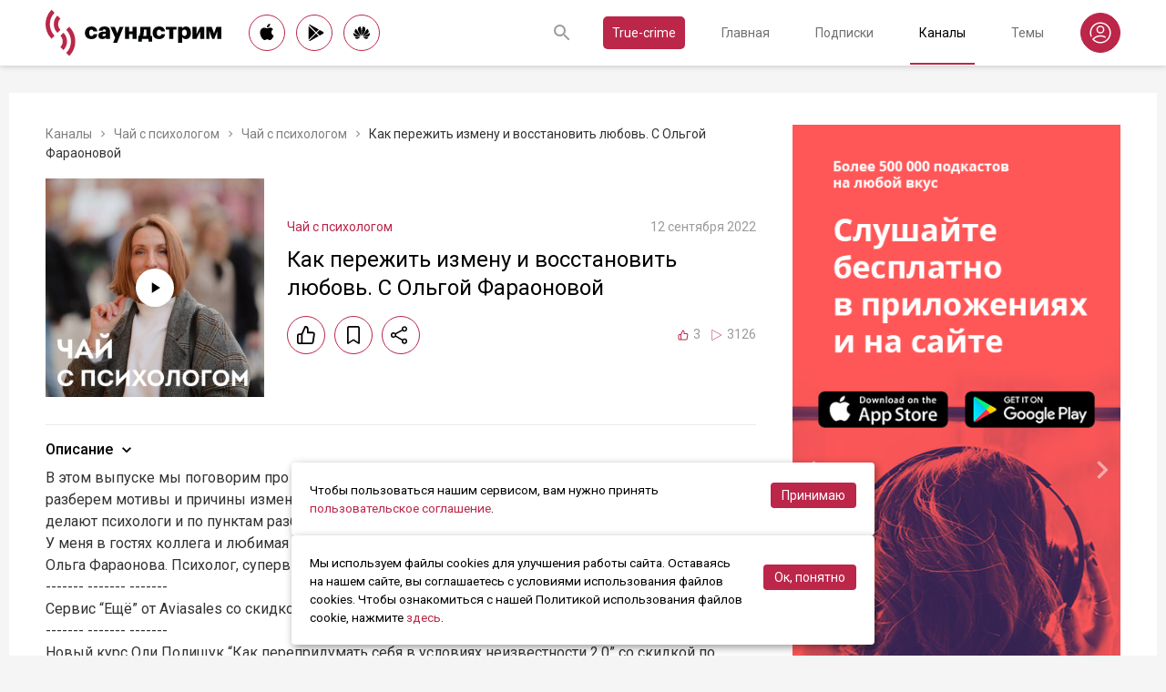

--- FILE ---
content_type: text/html; charset=utf-8
request_url: https://soundstream.media/clip/kak-perezhit-izmenu-i-vosstanovit-lyubov-s-ol-goy-faraonovoy
body_size: 47846
content:
<!doctype html>
<html data-n-head-ssr prefix="og: https://ogp.me/ns#" lang="ru" data-n-head="%7B%22prefix%22:%7B%22ssr%22:%22og:%20https://ogp.me/ns#%22%7D,%22lang%22:%7B%22ssr%22:%22ru%22%7D%7D">
  <head >
    <title>Как пережить измену и восстановить любовь. С Ольгой Фараоновой - слушать подкаст</title><meta data-n-head="ssr" charset="utf-8"><meta data-n-head="ssr" name="apple-itunes-app" content="app-id=975657561"><meta data-n-head="ssr" name="google-play-app" content="app-id=media.soundstream.soundstream"><meta data-n-head="ssr" name="yandex-verification" content="b1d30c76e863da5a"><meta data-n-head="ssr" data-hid="charset" charset="utf-8"><meta data-n-head="ssr" data-hid="viewport" name="viewport" content="width=device-width, initial-scale=1, shrink-to-fit=no, user-scalable=no, viewport-fit=cover"><meta data-n-head="ssr" data-hid="mobile-web-app-capable" name="mobile-web-app-capable" content="yes"><meta data-n-head="ssr" data-hid="apple-mobile-web-app-title" name="apple-mobile-web-app-title" content="Слушайте все подкасты в одном месте"><meta data-n-head="ssr" data-hid="og:type" name="og:type" property="og:type" content="website"><meta data-n-head="ssr" data-hid="og:title" name="og:title" property="og:title" content="Слушайте все подкасты в одном месте"><meta data-n-head="ssr" data-hid="og:site_name" name="og:site_name" property="og:site_name" content="Саундстрим"><meta data-n-head="ssr" data-hid="og:description" name="og:description" property="og:description" content="всё, что можно услышать: подкасты, эксклюзивный контент, аудиокниги, редакторские подборки и никакой музыки."><meta data-n-head="ssr" data-hid="og:url" name="og:url" property="og:url" content="https://soundstream.media"><meta data-n-head="ssr" data-hid="og:image" name="og:image" property="og:image" content="https://soundstream.media/icons/ss20.png"><meta data-n-head="ssr" data-hid="description" name="description" content="В этом выпуске мы поговорим про измены, как частный и частый случай проблем в отношениях. Мы разберем мотивы и причины измен, а так-же поговорим о том, как восстановить любовь, что с этим делают психо..."><meta data-n-head="ssr" data-hid="ogTitle" property="og:title" content="Как пережить измену и восстановить любовь. С Ольгой Фараоновой - слушать подкаст"><meta data-n-head="ssr" data-hid="ogDescription" property="og:description" content="В этом выпуске мы поговорим про измены, как частный и частый случай проблем в отношениях. Мы разберем мотивы и причины измен, а так-же поговорим о том, как восстановить любовь, что с этим делают психо..."><meta data-n-head="ssr" data-hid="ogImage" property="og:image" content="undefined"><meta data-n-head="ssr" data-hid="ogUrl" property="og:url" content="https://soundstream.media/clip/kak-perezhit-izmenu-i-vosstanovit-lyubov-s-ol-goy-faraonovoy"><link data-n-head="ssr" rel="stylesheet" href="https://fonts.googleapis.com/css?family=Roboto:300,400,500&amp;amp;subset=cyrillic"><link data-n-head="ssr" data-hid="shortcut-icon" rel="shortcut icon" href="/_nuxt/icons/icon_64x64.d15ca3.png"><link data-n-head="ssr" data-hid="apple-touch-icon" rel="apple-touch-icon" href="/_nuxt/icons/icon_512x512.d15ca3.png" sizes="512x512"><link data-n-head="ssr" rel="manifest" href="/_nuxt/manifest.4075804f.json" data-hid="manifest"><link data-n-head="ssr" data-hid="canonical" rel="canonical" href="https://soundstream.media/clip/kak-perezhit-izmenu-i-vosstanovit-lyubov-s-ol-goy-faraonovoy"><script data-n-head="ssr" src="https://cdn.jsdelivr.net/npm/hls.js@latest" async></script><link rel="preload" href="/_nuxt/982f770.js" as="script"><link rel="preload" href="/_nuxt/1950785.js" as="script"><link rel="preload" href="/_nuxt/b0c6b62.js" as="script"><link rel="preload" href="/_nuxt/5f7618b.js" as="script"><link rel="preload" href="/_nuxt/9dc9736.js" as="script"><link rel="preload" href="/_nuxt/645c034.js" as="script"><style data-vue-ssr-id="090a7129:0 7e56e4e3:0 cd6a4952:0 eb171436:0 b1945032:0 8c1e1c5a:0 16cf8b94:0 81a300f0:0 46956639:0 ca1901e6:0 b9d6b68a:0 5d5d2069:0 38bb7bae:0 440eedb0:0 0f7cb374:0 f76fe57a:0 41d39b1d:0 022be9b6:0 33c6b1b6:0 5488117d:0 a6bb840e:0 568fce96:0 908f01a8:0 777821f5:0 934508dc:0">*{margin:0;padding:0;box-sizing:border-box}html{font-size:16px;line-height:24px}body,html{height:100%}body{font-family:"Roboto",Arial,sans-serif;font-size:1rem;line-height:1.5;width:100%;color:#000;background:#f5f5f5;-webkit-text-size-adjust:100%;-moz-text-size-adjust:100%;-ms-text-size-adjust:100%}article,aside,details,figcaption,figure,footer,header,main,nav,section,summary{display:block}img{display:inline-block;vertical-align:middle;border:none;max-width:100%}button,input,textarea{color:#000;outline:none;border:none;font-family:"Roboto",Arial,sans-serif;font-size:1rem;line-height:1.5;-webkit-appearance:none;-moz-appearance:none}button{background:none;cursor:pointer;border:none}button:disabled{cursor:auto}button::-moz-focus-inner{border:0}:focus{outline:none}::-moz-focus-inner{border:0}::selection{background:rgba(246,77,88,.1)}::-moz-selection{background:rgba(246,77,88,.1)}a{color:#bb2649;outline:none;text-decoration:none;transition:all .2s ease-in-out}.link{text-decoration:underline}.link:hover{text-decoration:none}svg{display:block}h1,h2,h3,h4,h5,h6{font-family:"Roboto",Arial,sans-serif;font-weight:400;padding-top:5px;line-height:1.25;padding-bottom:3px}h1{margin:0 0 10px}@media (min-width:1020px){h1{font-size:1.75rem}}@media (min-width:780px) and (max-width:1019px){h1{font-size:1.5rem}}@media (max-width:779px){h1{font-size:1.25rem}}h2{margin:0 0 10px}@media (min-width:1020px){h2{font-size:1.5rem}}@media (min-width:780px) and (max-width:1019px){h2{font-size:1.25rem}}@media (max-width:779px){h2{font-size:1.125rem}}h3{margin:0 0 10px}@media (min-width:1020px){h3{font-size:1.375rem}}@media (min-width:780px) and (max-width:1019px){h3{font-size:1.125rem}}@media (max-width:779px){h3{font-size:1rem}}h4{margin:0 0 10px}@media (min-width:1020px){h4{font-size:1.25rem}}@media (min-width:780px) and (max-width:1019px){h4{font-size:1rem}}@media (max-width:779px){h4{font-size:.875rem}}h5{margin:0 0 10px}@media (min-width:1020px){h5{font-size:1.125rem}}@media (min-width:780px) and (max-width:1019px){h5{font-size:.875rem}}@media (max-width:779px){h5{font-size:.75rem}}h6{margin:0 0 10px}@media (min-width:1020px){h6{font-size:1rem}}@media (min-width:780px) and (max-width:1019px){h6{font-size:.875rem}}@media (max-width:779px){h6{font-size:.75rem}}p{margin:0 0 1rem}ol,ul{padding-left:20px;margin-bottom:16px}li{margin-bottom:8px}b,strong{font-weight:500}#__layout,#__nuxt{width:100%;height:100%}.modal--opened,.wrapper{overflow:hidden}.wrapper{width:100%;min-height:100%;display:flex;flex-direction:column}.inner{position:relative;margin:0 auto;background:#fff}@media (min-width:1260px){.inner{max-width:1260px;padding:0 40px}}@media (min-width:1020px) and (max-width:1259px){.inner{max-width:1020px;padding:0 30px}}@media (min-width:780px) and (max-width:1019px){.inner{max-width:780px;padding:0 20px}}@media (max-width:779px){.inner{width:100%;padding:0 16px}}.main{flex:1}@media (min-width:1020px){.main{margin:102px 0 60px}}@media (max-width:1019px){.main{margin:72px 0 40px}}@media (min-width:1260px){.main>.inner{min-height:calc(100vh - 405px)}}@media (min-width:1020px) and (max-width:1259px){.main>.inner{min-height:calc(100vh - 394px)}}@media (min-width:780px) and (max-width:1019px){.main>.inner{min-height:calc(100vh - 310px)}}@media (max-width:779px){.main>.inner{min-height:calc(100vh - 409px)}}.page{width:100%}@media (min-width:1260px){.page{padding-top:35px;padding-bottom:35px}}@media (min-width:780px) and (max-width:1259px){.page{padding-top:25px;padding-bottom:25px}}@media (max-width:779px){.page{padding-top:20px;padding-bottom:20px}}.page__cover{position:relative}@media (min-width:1260px){.page__cover{margin:-35px -40px 25px}}@media (min-width:780px) and (max-width:1259px){.page__cover{margin-top:-25px}}@media (min-width:1020px) and (max-width:1259px){.page__cover{margin-left:-30px;margin-right:-30px;margin-bottom:25px}}@media (min-width:780px) and (max-width:1019px){.page__cover{margin-left:-20px;margin-right:-20px;margin-bottom:18px}}@media (max-width:779px){.page__cover{margin:-20px -16px 17px}}.page__cover img{max-width:none;width:100%}.page__cover--bg{max-height:280px;height:280px}.page__cover--channels{background:url(/_nuxt/img/channels-cover.4e7952b.jpg) no-repeat scroll 50% 50%}@media only screen and (-webkit-min-device-pixel-ratio:1.5),only screen and (min-resolution:144dpi){.page__cover--channels{background:url(/_nuxt/img/channels-cover@2x.ca4dd9f.jpg);background-size:1260px 280px}}.page__cover-mask{width:100%;background:url(/_nuxt/img/ss-logo-icon.9c5b2b3.png) no-repeat scroll 50% 50%;background-size:75px 75px;display:flex;align-content:center;justify-content:center}.page__cover-mask:after{content:"";display:block;padding-top:22.223%}.page__title{display:flex;border-bottom:1px solid #ebebeb;justify-content:space-between;align-items:flex-end}@media (min-width:1020px){.page__title{margin-bottom:20px;padding-bottom:10px}}@media (max-width:1019px){.page__title{margin-bottom:15px;padding-bottom:5px}}.page__title h1{margin:0;padding-top:0;font-weight:400}@media (min-width:1020px){.page__title h1{font-size:1.75rem}}@media (min-width:780px) and (max-width:1019px){.page__title h1{font-size:1.5rem}}@media (max-width:779px){.page__title h1{font-size:1.25rem}}.page__title--pseudo{border-bottom:1px solid #ebebeb}@media (max-width:1019px){.page__title--pseudo{margin-bottom:15px;padding-bottom:5px}}@media (min-width:1020px){.page__title--pseudo{font-size:1.75rem;margin-bottom:20px;padding-bottom:10px}}@media (min-width:780px) and (max-width:1019px){.page__title--pseudo{font-size:1.5rem}}@media (max-width:779px){.page__title--pseudo{font-size:1.25rem}}.page__sub-title{display:flex;align-items:baseline}@media (min-width:1020px){.page__sub-title{font-size:1.5rem;margin-bottom:12px}}@media (min-width:780px) and (max-width:1019px){.page__sub-title{font-size:1.375rem;margin-bottom:10px}}@media (max-width:779px){.page__sub-title{font-size:1.125rem;margin-bottom:10px}}.page__sub-title span{color:#9b9b9b}@media (min-width:1020px){.page__sub-title span{margin-left:18px;font-size:1rem}}@media (min-width:780px) and (max-width:1019px){.page__sub-title span{margin-left:15px;font-size:.875rem}}@media (max-width:779px){.page__sub-title span{margin-left:10px;font-size:.75rem}}.page__sub-title a,.page__sub-title button{color:#bb2649;transition:all .3s ease-in-out}@media not all and (pointer:coarse){.page__sub-title a:hover,.page__sub-title button:hover{opacity:.8}}@media (min-width:1020px){.page__sub-title a,.page__sub-title button{margin-left:18px;font-size:1rem}}@media (min-width:780px) and (max-width:1019px){.page__sub-title a,.page__sub-title button{margin-left:15px;font-size:.875rem}}@media (max-width:779px){.page__sub-title a,.page__sub-title button{margin-left:10px;font-size:.75rem}}.page__description{color:#333;font-size:1rem;margin-bottom:25px}.page__breadcrumbs{flex-wrap:wrap;color:#9b9b9b;margin-bottom:12px;font-size:.875rem}.page__breadcrumbs>*{display:inline}.page__breadcrumbs span{color:#333}.page__breadcrumbs a{transition:all .3s ease-in-out;color:grey}@media not all and (pointer:coarse){.page__breadcrumbs a:hover{color:#bb2649}}.page__breadcrumbs svg{width:14px;height:14px;margin:0 5px;position:relative;top:2px}.page__list{display:flex;flex-wrap:wrap;align-items:flex-start}@media (min-width:780px){.page__list{margin:0 -10px}}@media (max-width:779px){.page__list{margin:0 -8px}}.page__more{height:60px;position:relative}.page__empty{font-size:1rem;color:#9b9b9b}.page__aside--right{flex-shrink:0}@media (min-width:1260px){.page__aside--right{width:400px;padding-left:40px}}@media (min-width:1020px) and (max-width:1259px){.page__aside--right{width:320px;padding-left:20px}}@media (min-width:780px) and (max-width:1019px){.page__aside--right{width:280px;padding-left:20px}}@media (max-width:779px){.page__aside--right{text-align:center;max-width:100%;padding-top:10px}}.page__col{flex-grow:1}@media (min-width:780px){.page-row{display:flex}}.page-ctrl{display:flex}.page-ctrl__item{color:#9b9b9b;position:relative;transition:all .3s ease-in-out}@media not all and (pointer:coarse){.page-ctrl__item:hover{color:#000}}@media (min-width:780px){.page-ctrl__item{padding:1px 10px;font-size:1rem}}@media (min-width:1020px){.page-ctrl__item{margin-left:20px}}@media (min-width:780px) and (max-width:1019px){.page-ctrl__item{margin-left:15px}}@media (max-width:779px){.page-ctrl__item{margin-left:5px;padding:1px 7px;font-size:.875rem}}.page-ctrl__item--active{color:#bb2649}@media not all and (pointer:coarse){.page-ctrl__item--active:hover{color:#bb2649}}.page-ctrl__item--active:after{content:"";height:1px;width:100%;background:#bb2649;position:absolute;left:0}@media (min-width:1020px){.page-ctrl__item--active:after{bottom:-11px}}@media (max-width:1019px){.page-ctrl__item--active:after{bottom:-6px}}.cover{position:relative}.cover__mask{width:100%;background:url(/_nuxt/img/ss-logo-icon.9c5b2b3.png) no-repeat scroll 50% 50%;background-size:75px 75px;display:flex;align-content:center;justify-content:center}.cover__mask:after{content:"";display:block;padding-top:100%}.cover__button{position:absolute;left:0;top:0;width:100%;height:100%;display:flex;align-items:center;justify-content:center;border:3px solid transparent;transition:all .3s ease-in-out}@media not all and (pointer:coarse){.cover__button:hover{border-color:#bb2649;background:rgba(0,0,0,.1)}}.cover__button:hover .cover__icon{opacity:1;background:#bb2649;fill:#fff}.cover__icon{position:relative;width:42px;height:42px;border-radius:42px;display:flex;align-items:center;justify-content:center;background:#fff;fill:#000;transition:all .3s ease-in-out}.cover__icon--active{background:#bb2649;fill:#fff}.cover__explicit{position:absolute;right:10px;top:10px;border-radius:3px;z-index:10}.cover__icon--bell{left:-10px;top:-10px;width:28px;height:28px;border-radius:28px;display:flex;align-items:center;justify-content:center}.cover__icon--bell,.cover__icon--dot{position:absolute;background:#bb2649;z-index:10}.cover__icon--dot{border-radius:10px;width:14px;height:14px;right:-5px;top:-5px}.list-item{transition:none}@media (min-width:780px){.list-item{padding:0 10px}}@media (max-width:779px){.list-item{padding:0 8px}}.list-item__link{color:#000;transition:color .3s ease-in-out}@media not all and (pointer:coarse){.list-item__link:hover{color:#bb2649}}.list-item__cover{flex-shrink:0;display:block}.list-item__cover button{width:100%}.list-item__image{transition:all .3s ease-in-out;width:100%;max-width:none}.list-item__meta{display:flex;align-items:center;justify-content:space-between;margin-top:auto}.list-item__published{color:#9b9b9b;font-size:.875rem;margin-right:auto}.list-item__title{color:#000;transition:color .3s ease-in-out;line-height:1.2}.list-item__title a{color:#000}@media not all and (pointer:coarse){.list-item__title a:hover{color:#bb2649}}.list-item--row{display:flex}@media (min-width:780px){.list-item--row{margin-bottom:20px}}@media (max-width:779px){.list-item--row{margin-bottom:16px}}@media (min-width:780px){.list-item--row{width:50%}}@media (max-width:779px){.list-item--row{width:100%}}@media (min-width:780px){.list-item--row .list-item__cover{margin-right:20px}}@media (min-width:1260px){.list-item--row .list-item__cover{width:180px;height:180px}}@media (min-width:1020px) and (max-width:1259px){.list-item--row .list-item__cover{width:130px;height:130px}}@media (min-width:780px) and (max-width:1019px){.list-item--row .list-item__cover{width:100px;height:100px}}@media (max-width:779px){.list-item--row .list-item__cover{width:80px;height:80px;margin-right:15px}}.list-item--row .list-item__info{flex-grow:1;display:flex;flex-direction:column}@media (min-width:1260px){.list-item--row .list-item__info{padding:12px 0 10px}}@media (min-width:1020px) and (max-width:1259px){.list-item--row .list-item__info{padding:5px 0 2px}}@media (min-width:780px) and (max-width:1019px){.list-item--row .list-item__info{padding:4px 0 2px}}@media (max-width:779px){.list-item--row .list-item__info{padding:4px 0 1px}}.list-item--row .list-item__title{line-height:1.25;word-break:break-word}@media (min-width:780px){.list-item--row .list-item__title{overflow:hidden;text-overflow:ellipsis;-webkit-line-clamp:2;display:-webkit-box;-webkit-box-orient:vertical}}@media (max-width:779px){.list-item--row .list-item__title{overflow:hidden;text-overflow:ellipsis;-webkit-line-clamp:1;display:-webkit-box;-webkit-box-orient:vertical}}@media (min-width:1260px){.list-item--row .list-item__title{font-size:1.375rem;margin-bottom:10px}}@media (min-width:1020px) and (max-width:1259px){.list-item--row .list-item__title{font-size:1.25rem;margin-bottom:5px}}@media (min-width:780px) and (max-width:1019px){.list-item--row .list-item__title{font-size:1.125rem;margin-bottom:5px}}@media (max-width:779px){.list-item--row .list-item__title{font-size:1rem;margin-bottom:5px}}.list-item--row .list-item__text{color:#9b9b9b;font-weight:300;word-break:break-word}@media (min-width:1260px){.list-item--row .list-item__text{font-size:1rem;overflow:hidden;text-overflow:ellipsis;-webkit-line-clamp:4;display:-webkit-box;-webkit-box-orient:vertical;line-height:22px}}@media (min-width:1020px) and (max-width:1259px){.list-item--row .list-item__text{font-size:1rem;overflow:hidden;text-overflow:ellipsis;-webkit-line-clamp:3;display:-webkit-box;-webkit-box-orient:vertical;line-height:22px}}@media (min-width:780px) and (max-width:1019px){.list-item--row .list-item__text{font-size:.875rem;overflow:hidden;text-overflow:ellipsis;-webkit-line-clamp:2;display:-webkit-box;-webkit-box-orient:vertical;line-height:20px}}@media (max-width:779px){.list-item--row .list-item__text{font-size:.875rem;overflow:hidden;text-overflow:ellipsis;-webkit-line-clamp:2;display:-webkit-box;-webkit-box-orient:vertical;line-height:20px}}@media (min-width:1260px){.list-item--clip .list-item__text,.list-item--playlist .list-item__text{overflow:hidden;text-overflow:ellipsis;-webkit-line-clamp:3;display:-webkit-box;-webkit-box-orient:vertical}}@media (min-width:1020px) and (max-width:1259px){.list-item--clip .list-item__text,.list-item--playlist .list-item__text{overflow:hidden;text-overflow:ellipsis;-webkit-line-clamp:2;display:-webkit-box;-webkit-box-orient:vertical}}@media (min-width:780px) and (max-width:1019px){.list-item--clip .list-item__text,.list-item--playlist .list-item__text{overflow:hidden;text-overflow:ellipsis;-webkit-line-clamp:1;display:-webkit-box;-webkit-box-orient:vertical}}@media (max-width:779px){.list-item--clip .list-item__text,.list-item--playlist .list-item__text{overflow:hidden;text-overflow:ellipsis;-webkit-line-clamp:1;display:-webkit-box;-webkit-box-orient:vertical}}@media (min-width:1260px){.list-item--grid{width:16.666667%}}@media (min-width:1020px) and (max-width:1259px){.list-item--grid{width:20%}}@media (min-width:780px) and (max-width:1019px){.list-item--grid{width:25%}}@media (min-width:540px) and (max-width:779px){.list-item--grid{width:33.33333%}}@media (max-width:539px){.list-item--grid{width:50%}}@media (min-width:780px){.list-item--grid{margin-bottom:35px}}@media (max-width:779px){.list-item--grid{margin-bottom:25px}}@media (min-width:780px){.list-item--grid .list-item__cover{margin-bottom:10px}}@media (max-width:779px){.list-item--grid .list-item__cover{margin-bottom:5px}}.list-item--grid .list-item__title{line-height:1.4}@media (min-width:780px){.list-item--grid .list-item__title{font-size:1rem}}@media (max-width:779px){.list-item--grid .list-item__title{font-size:.875rem}}@media not all and (pointer:coarse){.list-item--channel:hover .list-item__title,.list-item--playlist:hover .list-item__title{color:#bb2649}.list-item--channel:hover .cover__button,.list-item--playlist:hover .cover__button{border-color:#bb2649;background:rgba(0,0,0,.1)}}.clips .list-item,.sp-list .list-item{width:100%}.button-icon{overflow:hidden;position:relative;width:42px;height:42px;border-radius:42px;border:1px solid #bb2649;background:#fff;display:flex;align-items:center;justify-content:center;fill:#000;color:#000;transition:all .3s ease-in-out}@media not all and (pointer:coarse){.button-icon:hover{background:#bb2649;fill:#fff;color:#fff}}.button-icon--active{background:#bb2649;fill:#fff;color:#fff}.form{max-width:380px}.form,.form__item{margin-bottom:20px}.form__item{position:relative;padding-right:15px}.form__item-caption{font-size:.75rem;font-style:italic;color:grey;padding-top:3px}.form__area,.form__input,.form__select{width:100%;display:block;font-size:.875rem;border:1px solid rgba(0,0,0,.2);height:42px;padding:10px 14px}.form__area{height:120px}.form__select{padding:10px 11px}.form__select-label{font-size:.875rem;position:absolute;top:1px;bottom:1px;left:1px;right:16px;padding:10px 13px;color:rgba(0,0,0,.55);pointer-events:none;background:#fff}.form__required{position:absolute;top:5px;right:0;font-size:1rem;color:red}.form__required-text{font-size:.75rem;color:grey;font-style:italic;margin-bottom:10px}.form__required-text span{color:red}.form__submit-button{height:52px;line-height:52px;border:1px solid #bb2649;border-radius:52px;display:inline-block;color:#000;padding:0 40px;transition:all .3s ease-in-out;font-size:1rem}@media not all and (pointer:coarse){.form__submit-button:hover{background:#bb2649;color:#fff}}.form__submit-button--filled{background:#bb2649;color:#fff}@media not all and (pointer:coarse){.form__submit-button--filled:hover{opacity:.8}}.form__submit{margin-bottom:20px}.checkbox{cursor:pointer;width:60px;min-width:60px;height:32px;border-radius:32px;background:#e6e6e6;padding:1px;display:flex;margin-right:20px;position:relative}.checkbox:before{content:"";width:30px;height:30px;border-radius:30px;background:#fff;position:absolute;top:1px;left:1px;transition:all .3s ease-in-out}.checkbox--active{background:#bb2649}.checkbox--active:before{left:29px}.error{display:flex;width:100%;background:#fff;padding:30px 0;align-items:center;justify-content:center}@media (min-width:1260px){.error{min-height:calc(100vh - 405px)}}@media (min-width:1020px) and (max-width:1259px){.error{min-height:calc(100vh - 394px)}}@media (min-width:780px) and (max-width:1019px){.error{min-height:calc(100vh - 310px)}}@media (max-width:779px){.error{min-height:calc(100vh - 409px)}}.error__info{text-align:center;max-width:400px}.error__icon{width:100px;height:100px;margin:0 auto 15px;background:url(/_nuxt/img/ss-logo-icon.9c5b2b3.png) no-repeat scroll 0 0;background-size:cover}.error__title{font-size:1.25rem;font-weight:500;color:#bb2649;margin-bottom:10px}.error__text{color:#7a7a7e;font-size:.875rem}.hooper{position:relative;width:100%}.hooper,.hooper *{box-sizing:border-box}.hooper li{margin:0}.hooper-list{overflow:hidden;width:100%;height:100%}.hooper-track{display:flex;box-sizing:border-box;width:100%;height:100%;padding:0;margin:0}.hooper.is-vertical .hooper-track{flex-direction:column;height:200px}.hooper.is-rtl{direction:rtl}.hooper-sr-only{position:absolute;width:1px;height:1px;padding:0;margin:-1px;overflow:hidden;clip:rect(0,0,0,0);border:0}.hooper-slide{flex-shrink:0;height:100%;margin:0;padding:0;list-style:none}.hooper-progress{position:absolute;top:0;right:0;left:0;height:4px;background-color:#efefef}.hooper-progress-inner{height:100%;background-color:#4285f4;transition:.3s}.hooper-pagination{position:absolute;bottom:0;right:50%;transform:translateX(50%);display:flex;padding:5px 10px}.hooper-indicators{display:flex;list-style:none;margin:0;padding:0}.hooper-indicator.is-active,.hooper-indicator:hover{opacity:1}.hooper-indicator{margin:0 5px;width:6px;height:6px;border-radius:5px;border:none;padding:0;background-color:#fff;cursor:pointer;opacity:.5}.hooper-pagination.is-vertical{bottom:auto;right:0;top:50%;transform:translateY(-50%)}.hooper-pagination.is-vertical .hooper-indicators{flex-direction:column}.hooper-pagination.is-vertical .hooper-indicator{width:6px}.hooper-next,.hooper-prev{background-color:transparent;border:none;padding:1em;position:absolute;top:50%;transform:translateY(-50%);cursor:pointer}.hooper-next.is-disabled,.hooper-prev.is-disabled{opacity:.3;cursor:not-allowed}.hooper-next{right:0}.hooper-next,.hooper-prev{opacity:.5;padding:0}.hooper-next:hover,.hooper-prev:hover{opacity:1}.hooper-next svg,.hooper-prev svg{width:40px;height:40px;fill:#fff}.hooper-prev{left:0}.hooper-navigation.is-vertical .hooper-next{top:auto;bottom:0;transform:none}.hooper-navigation.is-vertical .hooper-prev{top:0;bottom:auto;right:0;left:auto;transform:none}.hooper-navigation.is-rtl .hooper-prev{left:auto;right:0}.hooper-navigation.is-rtl .hooper-next{right:auto;left:0}.toast-container{position:fixed;z-index:9999;font-size:.8125rem}.toast-container .ease-out-top-enter{opacity:0;transform:translateY(-50%)}.toast-container .ease-out-top-enter-to{transition:all .5s;transform:translateY(0)}.toast-container .ease-out-top-leave-to{opacity:0;transition:all .5s;transform:translateY(-50%)}.toast-container .ease-out-top-leave-active{position:absolute}.toast-container .ease-out-top-move{transition:all .5s}.toast{color:#fff;padding:20px;margin-bottom:10px;border-radius:4px;position:relative;box-shadow:0 2px 2px 0 rgba(0,0,0,.25)}@media (min-width:780px){.toast{width:360px}}@media (max-width:779px){.toast{width:280px}}.toast__position--center{left:50%}@media (min-width:1260px){.toast__position--center{top:82px}}@media (min-width:780px){.toast__position--center{margin-left:-180px}}@media (min-width:1020px) and (max-width:1259px){.toast__position--center{top:80px}}@media (max-width:779px){.toast__position--center{margin-left:-140px;top:60px}}.toast div.toast-close-button{position:absolute;right:10px;top:5px}.toast div.toast-close-button button{color:#fff}.toast__title{font-weight:700}.toast--error{background:#dc3545}.toast--info{background:#007bff}.toast--wait{background:#17a2b8}.toast--success{background:#28a745}.toast--warning{background:#ffc107}
.nuxt-progress{position:fixed;top:0;left:0;right:0;height:2px;width:0;opacity:1;transition:width .1s,opacity .4s;background-color:#f64d58;z-index:999999}.nuxt-progress.nuxt-progress-notransition{transition:none}.nuxt-progress-failed{background-color:red}
.header[data-v-45dbddb0]{background:#fff;position:fixed;left:0;top:0;width:100%;transform:translateZ(0);z-index:1020;box-shadow:0 0 7px 0 rgba(0,0,0,.24)}@media (min-width:1020px){.header[data-v-45dbddb0]{height:72px}}@media (max-width:1019px){.header[data-v-45dbddb0]{height:52px}}.header__inner[data-v-45dbddb0]{height:100%;display:flex;align-items:center;justify-content:space-between}@media (min-width:780px){.header__button--nav[data-v-45dbddb0]{display:none}}@media (max-width:779px){.header__button--nav[data-v-45dbddb0]{width:30px;height:30px;display:flex;align-items:center;justify-content:center;margin-left:-8px}}.header__logo[data-v-45dbddb0]{transition:all .3s ease-in-out}@media not all and (pointer:coarse){.header__logo[data-v-45dbddb0]:hover{opacity:.7}}@media (min-width:1260px){.header__logo[data-v-45dbddb0]{margin-right:30px}}@media (min-width:1020px) and (max-width:1259px){.header__logo[data-v-45dbddb0]{margin-right:20px}}@media (min-width:780px) and (max-width:1019px){.header__logo[data-v-45dbddb0]{margin-right:15px}}@media (max-width:779px){.header__logo[data-v-45dbddb0]{margin:auto}}@media (max-width:1019px){.header__icon--logo[data-v-45dbddb0]{width:120px;height:32px}}@media (min-width:1260px){.header__stores[data-v-45dbddb0]{margin-right:10px}}
.store-links[data-v-7a15dde0]{display:flex;justify-content:space-between}.store-links__item--icon[data-v-7a15dde0]{border-radius:40px;display:flex;align-items:center;justify-content:center;color:#000;transition:all .3s ease-in-out}@media not all and (pointer:coarse){.store-links__item--icon[data-v-7a15dde0]:hover{color:#fff;background:#bb2649}}@media (min-width:780px){.store-links__item--icon[data-v-7a15dde0]{border:1px solid #bb2649}}@media (min-width:1020px){.store-links__item--icon[data-v-7a15dde0]{width:40px;height:40px}}@media (min-width:780px) and (max-width:1019px){.store-links__item--icon[data-v-7a15dde0]{width:32px;height:32px}}.store-links__icon--google[data-v-7a15dde0]{margin-left:3px}.store-links__icon--apple[data-v-7a15dde0]{margin-bottom:3px}.store-links__icon[data-v-7a15dde0]{width:18px;height:18px}.store-links__badge[data-v-7a15dde0]{height:40px;width:132px;transition:all .3s ease-in-out}@media not all and (pointer:coarse){.store-links__badge[data-v-7a15dde0]:hover{opacity:.7}}@media (min-width:780px) and (max-width:1019px){.header .store-links__item[data-v-7a15dde0]{margin-right:10px}}@media (max-width:779px){.header .store-links__item[data-v-7a15dde0]{margin:0 0 0 10px}}@media (max-width:779px){.header .store-links__icon--google[data-v-7a15dde0]{margin:0;width:16px;height:16px}}@media (max-width:779px){.header .store-links__icon--apple[data-v-7a15dde0]{margin:0 0 5px}}@media (min-width:1260px){.header .store-links__item[data-v-7a15dde0]{margin:0 12px 0 0}}@media (min-width:780px) and (max-width:1259px){.header .store-links__item[data-v-7a15dde0]{margin:0 10px 0 0}}@media (min-width:780px) and (max-width:1259px){.footer .store-links[data-v-7a15dde0]{flex-wrap:wrap;justify-content:flex-end;max-width:295px}}@media (max-width:779px){.footer .store-links[data-v-7a15dde0]{margin:0 -5px;flex-wrap:wrap;justify-content:center}}@media (min-width:1260px){.footer .store-links__item[data-v-7a15dde0]{margin:0 0 0 12px}}@media (min-width:780px) and (max-width:1259px){.footer .store-links__item[data-v-7a15dde0]{margin:0 0 0 10px}}@media (max-width:779px){.footer .store-links__item[data-v-7a15dde0]{margin:0 5px 10px}}@media (min-width:780px) and (max-width:1259px){.footer .store-links__item--apple[data-v-7a15dde0]{margin-left:50px;margin-bottom:12px}}.playlist .store-links__item[data-v-7a15dde0]{margin:0 0 0 10px;display:block}@media (min-width:780px) and (max-width:1019px){.playlist .store-links__item[data-v-7a15dde0]{margin-bottom:10px}}@media (max-width:539px){.playlist .store-links__item[data-v-7a15dde0]{margin-bottom:10px}}.playlist .store-links__badge[data-v-7a15dde0]{height:42px;width:142px}@media (min-width:780px) and (max-width:1019px){.playlist .store-links[data-v-7a15dde0]{display:block}}@media (max-width:539px){.playlist .store-links[data-v-7a15dde0]{display:block}}
.search[data-v-603932ec]{position:relative;margin-left:auto;display:flex;align-items:center;height:30px;transition:all .3s ease-in-out}@media (max-width:779px){.search[data-v-603932ec]{margin-right:-10px;margin-left:10px}}.search__input[data-v-603932ec]{display:none;flex-grow:1;height:30px}@media (min-width:1020px){.search__input[data-v-603932ec]{font-size:.875rem}}@media (max-width:1019px){.search__input[data-v-603932ec]{font-size:.8125rem}}.search__button[data-v-603932ec]{width:30px;height:30px;display:flex;align-items:center;justify-content:center;transition:all .3s ease-in-out}@media not all and (pointer:coarse){.search__button[data-v-603932ec]:hover{opacity:.7}}.search__button--clear[data-v-603932ec]{display:none}.search--opened[data-v-603932ec]{flex-grow:1}@media (max-width:779px){.search--opened[data-v-603932ec]{position:absolute;margin:0;left:5px;right:5px;top:0;height:100%}}.search--opened .search__input[data-v-603932ec]{display:block;padding:0 35px;width:100px}@media (min-width:780px){.search--opened .search__input[data-v-603932ec]{border-bottom:1px solid #9b9b9b}}@media (max-width:779px){.search--opened .search__input[data-v-603932ec]{height:100%}}.search--opened .search__button--submit[data-v-603932ec]{position:absolute;left:0;top:0}.search--opened .search__button--submit svg[data-v-603932ec]{fill:#bb2649}.search--opened .search__button--clear[data-v-603932ec]{display:flex;position:absolute;right:0;top:0}@media (max-width:779px){.search--opened .search__button[data-v-603932ec]{top:11px}}
.header-nav[data-v-76fa3dea]{display:flex}@media (min-width:1260px){.header-nav[data-v-76fa3dea]{font-size:1rem}}@media (min-width:1020px){.header-nav[data-v-76fa3dea]{font-size:.875rem}}@media (min-width:780px) and (max-width:1019px){.header-nav[data-v-76fa3dea]{font-size:.8125rem}}@media (max-width:779px){.header-nav[data-v-76fa3dea]{display:none}}@media (min-width:1260px){.header-nav__item[data-v-76fa3dea]{margin-left:30px}}@media (min-width:1020px) and (max-width:1259px){.header-nav__item[data-v-76fa3dea]{margin-left:20px}}@media (min-width:780px) and (max-width:1019px){.header-nav__item[data-v-76fa3dea]{margin-left:10px}}.header-nav__link[data-v-76fa3dea]{position:relative;color:#333;opacity:.7;transition:all .3s ease-in-out}@media not all and (pointer:coarse){.header-nav__link[data-v-76fa3dea]:hover{opacity:1}}@media (min-width:1020px){.header-nav__link[data-v-76fa3dea]{padding:10px}}@media (min-width:780px) and (max-width:1019px){.header-nav__link[data-v-76fa3dea]{padding:10px 5px}}.header-nav__link--emph[data-v-76fa3dea]{background-color:#bb2649;color:#fff;opacity:1;border-radius:5px}.header-nav__link--active[data-v-76fa3dea]{color:#000;opacity:1}.header-nav__link--active[data-v-76fa3dea]:after{content:"";position:absolute;left:0;width:100%;height:2px;background:#bb2649}@media (min-width:1020px){.header-nav__link--active[data-v-76fa3dea]:after{bottom:-17px}}@media (max-width:1019px){.header-nav__link--active[data-v-76fa3dea]:after{bottom:-7px}}.modal .header-nav[data-v-76fa3dea]{display:block;border-bottom:1px solid #ebebeb;padding-bottom:20px;margin-bottom:25px}.modal .header-nav__item[data-v-76fa3dea]{padding:8px 0}.modal .header-nav__link[data-v-76fa3dea]:after{display:none}.modal .header-nav__link--emph[data-v-76fa3dea]{margin-left:-10px;padding:6px 10px;border-radius:0}
.header-login[data-v-64c71384]{position:relative}.header-login:hover .user-nav[data-v-64c71384]{display:block}@media (min-width:1260px){.header-login[data-v-64c71384]{margin-left:30px}}@media (min-width:1020px) and (max-width:1259px){.header-login[data-v-64c71384]{margin-left:20px}}@media (min-width:780px) and (max-width:1019px){.header-login[data-v-64c71384]{margin-left:15px}}@media (max-width:779px){.header-login[data-v-64c71384]{display:none}}.header-login__button[data-v-64c71384]{border-radius:44px;border:1px solid #bb2649;display:flex;align-items:center;justify-content:center;background:#bb2649;overflow:hidden;transition:all .3s ease-in-out}@media not all and (pointer:coarse){.header-login__button[data-v-64c71384]:hover{opacity:.7}}@media (min-width:1020px){.header-login__button[data-v-64c71384]{width:44px;height:44px}}@media (min-width:780px) and (max-width:1019px){.header-login__button[data-v-64c71384]{width:36px;height:36px}}.header-login__button--image[data-v-64c71384]{background:none}.header-login__button--active[data-v-64c71384]:after{content:"";height:2px;background:#bb2649;width:100%;left:0;position:absolute;bottom:-14px}.header-login__avatar[data-v-64c71384]{width:100%;height:100%;-o-object-fit:cover;object-fit:cover;-o-object-position:center;object-position:center}@media (max-width:1019px){.header-login__icon[data-v-64c71384]{width:34px;height:34px}}.user-nav[data-v-64c71384]{position:absolute;width:260px;top:40px;right:-40px;padding-top:18px}.user-nav__inner[data-v-64c71384]{background:#fff;z-index:1020;padding:30px 40px;box-shadow:0 4px 7px 0 rgba(0,0,0,.24)}.user-nav__item[data-v-64c71384]{letter-spacing:1px;font-size:.875rem;margin-bottom:20px}.user-nav__link[data-v-64c71384]{color:#000;transition:all .3s ease-in-out}@media not all and (pointer:coarse){.user-nav__link[data-v-64c71384]:hover{color:#bb2649}}.user-nav__logout[data-v-64c71384]{padding-top:20px;border-top:1px solid #ebebeb}.user-nav__logout button[data-v-64c71384]{letter-spacing:1px;font-size:.875rem;transition:all .3s ease-in-out}@media not all and (pointer:coarse){.user-nav__logout button[data-v-64c71384]:hover{color:#bb2649}}.nav-enter-active[data-v-64c71384]{transition:all .3s ease-in-out}.nav-enter[data-v-64c71384],.nav-leave-to[data-v-64c71384]{transform:translateY(-18px);opacity:0}
.clip[data-v-13244872]{margin-bottom:30px}.clip__purchase-button[data-v-13244872]{display:none}.clip__row[data-v-13244872]{padding-top:5px;padding-bottom:30px;border-bottom:1px solid #ebebeb;margin-bottom:15px}@media (min-width:1020px){.clip__row[data-v-13244872]{display:flex;align-items:center}}@media (min-width:540px) and (max-width:779px){.clip__row[data-v-13244872]{display:flex;align-items:center}}.clip__cover[data-v-13244872]{flex-shrink:0;position:relative}@media (min-width:1260px){.clip__cover[data-v-13244872]{width:240px;margin-right:25px}}@media (min-width:1020px) and (max-width:1259px){.clip__cover[data-v-13244872]{width:200px;margin-right:25px}}@media (min-width:780px) and (max-width:1019px){.clip__cover[data-v-13244872]{width:100%;margin-bottom:15px}.clip__cover img[data-v-13244872]{width:100%}}@media (min-width:540px) and (max-width:779px){.clip__cover[data-v-13244872]{width:200px;margin-right:20px}}@media (max-width:539px){.clip__cover[data-v-13244872]{width:100%;margin-bottom:15px}.clip__cover img[data-v-13244872]{width:100%}}.clip__cover button[data-v-13244872]{display:block;width:100%}.clip__info[data-v-13244872]{flex-grow:1;display:flex;flex-direction:column}@media (min-width:1260px){.clip__info[data-v-13244872]{padding:15px 0 20px}}@media (min-width:1020px) and (max-width:1259px){.clip__info[data-v-13244872]{padding:10px 0 15px}}@media (min-width:540px) and (max-width:779px){.clip__info[data-v-13244872]{padding:5px 0 10px}}.clip__info--top[data-v-13244872]{margin-bottom:10px}.clip__info--bottom[data-v-13244872],.clip__info--top[data-v-13244872]{display:flex;justify-content:space-between;align-items:center}.clip__info--bottom[data-v-13244872]{margin-top:auto}.clip__published[data-v-13244872]{color:#9b9b9b;text-align:right}@media (min-width:780px){.clip__published[data-v-13244872]{font-size:.875rem}}@media (max-width:779px){.clip__published[data-v-13244872]{font-size:.75rem}}.clip__playlist[data-v-13244872]{transition:all .3s ease-in-out}@media not all and (pointer:coarse){.clip__playlist[data-v-13244872]:hover{opacity:.8}}@media (min-width:780px){.clip__playlist[data-v-13244872]{font-size:.875rem}}@media (max-width:779px){.clip__playlist[data-v-13244872]{font-size:.75rem}}.clip__title[data-v-13244872]{line-height:1.3;margin-bottom:15px}@media (min-width:1260px){.clip__title[data-v-13244872]{font-size:1.5rem}}@media (min-width:1020px) and (max-width:1259px){.clip__title[data-v-13244872]{font-size:1.375rem}}@media (min-width:780px) and (max-width:1019px){.clip__title[data-v-13244872]{font-size:1.25rem}}@media (max-width:779px){.clip__title[data-v-13244872]{font-size:1.125rem}}.clip__actions[data-v-13244872]{display:flex;align-items:center}.clip__actions-item[data-v-13244872]{margin-right:10px}.clip__description[data-v-13244872]{word-break:break-word;border-bottom:1px solid #ebebeb;padding-bottom:15px}.clip__description-title[data-v-13244872]{display:inline-flex;align-items:center;font-weight:500;font-size:1rem}.clip__description-text[data-v-13244872]{color:#333;white-space:pre-wrap;padding-top:7px}@media (min-width:1020px){.clip__description-text[data-v-13244872]{font-size:1rem}}@media (max-width:1019px){.clip__description-text[data-v-13244872]{font-size:.875rem}}.clip__description-icon[data-v-13244872]{transition:all .3s ease-in-out;margin-left:5px}.clip__description-icon--active[data-v-13244872]{transform:rotate(90deg)}.clip .stores-buttons[data-v-13244872]{margin-bottom:15px;text-align:right}.playlist__sub-title[data-v-13244872]{font-size:1rem;color:#9b9b9b;margin-bottom:2px}.playlist__title[data-v-13244872]{font-size:1.375rem;line-height:1.3;margin-bottom:20px}
.player-actions .like-button[data-v-6276d996]{width:34px;height:34px}.player-actions .like-button__icon[data-v-6276d996]{width:18px;height:18px}
.player-actions .favorites-button[data-v-46ab6a58]{width:34px;height:34px}.player-actions .favorites-button__icon[data-v-46ab6a58]{width:18px;height:18px}
.share-button[data-v-51c8e30d]{padding-right:4px}.page__cover .share-button[data-v-51c8e30d]{position:absolute;left:40px;bottom:20px}@media (min-width:1260px){.page__cover .share-button[data-v-51c8e30d]{left:40px;bottom:20px}}@media (min-width:1020px) and (max-width:1259px){.page__cover .share-button[data-v-51c8e30d]{left:30px;bottom:20px}}@media (min-width:780px) and (max-width:1019px){.page__cover .share-button[data-v-51c8e30d]{left:20px;bottom:15px}}@media (max-width:779px){.page__cover .share-button[data-v-51c8e30d]{left:16px;bottom:10px}}.player-actions .share-button[data-v-51c8e30d]{width:34px;height:34px;padding-right:2px}.player-actions .share-button__icon[data-v-51c8e30d]{width:18px;height:18px}
.counters[data-v-80d128d6]{font-size:.875rem}.counters[data-v-80d128d6],.counters__item[data-v-80d128d6]{display:flex;align-items:center}.counters__item[data-v-80d128d6]{margin:0 12px 0 0;color:#9b9b9b}.counters__item[data-v-80d128d6]:last-of-type{margin:0}.counters__item svg[data-v-80d128d6]{margin-right:5px}.counters--right .counters__item[data-v-80d128d6]{margin:0 0 0 20px}
.cover[data-v-6c2fb33c]{cursor:pointer}.list-item__meta a[data-v-6c2fb33c]{font-size:.875rem}
.list-item__icons[data-v-656673e8]{display:flex;align-items:center;margin-left:10px}.list-item__icons svg[data-v-656673e8]{margin-left:7px}
.loader[data-v-98de74d2]{position:absolute;z-index:90;left:0;top:0;width:100%;height:100%;display:flex;align-items:center;justify-content:center}.loader--fixed[data-v-98de74d2]{position:fixed;z-index:1040}.loader__dots[data-v-98de74d2]{display:flex}.loader__dot[data-v-98de74d2]{background-color:#bb2649;-webkit-animation-name:animation-data-v-98de74d2;animation-name:animation-data-v-98de74d2;-webkit-animation-duration:2s;animation-duration:2s;-webkit-animation-iteration-count:infinite;animation-iteration-count:infinite;-webkit-animation-direction:normal;animation-direction:normal}.loader__dot--md[data-v-98de74d2]{border-radius:8px;width:8px;height:8px;margin:0 4px}.loader__dot--sm[data-v-98de74d2]{border-radius:6px;width:6px;height:6px;margin:0 4px}.loader__dot--xs[data-v-98de74d2]{border-radius:4px;width:4px;height:4px;margin:0 2px}.loader__dot-2[data-v-98de74d2]{-webkit-animation-delay:.45s;animation-delay:.45s}.loader__dot-3[data-v-98de74d2]{-webkit-animation-delay:.9s;animation-delay:.9s}.button-icon .loader__dot[data-v-98de74d2],.cover .loader__dot[data-v-98de74d2],.player-control__play .loader__dot[data-v-98de74d2]{background:#fff}@-webkit-keyframes animation-data-v-98de74d2{50%{opacity:0}}@keyframes animation-data-v-98de74d2{50%{opacity:0}}.fade-loader-fast-enter-active[data-v-98de74d2],.fade-loader-fast-leave-active[data-v-98de74d2]{transition:opacity .5s}.fade-loader-fast-enter[data-v-98de74d2],.fade-loader-fast-leave-to[data-v-98de74d2]{opacity:0}.fade-loader-enter-active[data-v-98de74d2],.fade-loader-leave-active[data-v-98de74d2]{transition:opacity 1.5s}.fade-loader-enter[data-v-98de74d2],.fade-loader-leave-to[data-v-98de74d2]{opacity:0}
.footer[data-v-29309a94]{position:relative;background:#fff}@media (min-width:780px){.footer__top[data-v-29309a94]{display:flex;justify-content:space-between;align-items:center}}@media (min-width:1020px){.footer__top[data-v-29309a94]{padding:30px 0}}@media (min-width:780px) and (max-width:1019px){.footer__top[data-v-29309a94]{padding:25px 0}}@media (max-width:779px){.footer__top[data-v-29309a94]{padding:20px 0 10px}}.footer__logo[data-v-29309a94]{transition:all .3s ease-in-out}@media not all and (pointer:coarse){.footer__logo[data-v-29309a94]:hover{opacity:.7}}@media (min-width:1260px){.footer__logo[data-v-29309a94]{margin-left:50px}}@media (max-width:1019px){.footer__logo[data-v-29309a94]{display:none}}.footer__info[data-v-29309a94]{display:flex;flex-direction:column}@media (min-width:780px){.footer__info[data-v-29309a94]{align-items:flex-end}}@media (max-width:779px){.footer__info[data-v-29309a94]{align-items:center}}@media (min-width:1260px){.footer__social[data-v-29309a94]{margin-bottom:25px}}@media (max-width:1259px){.footer__social[data-v-29309a94]{margin-bottom:20px}}.footer__bottom[data-v-29309a94]{display:flex;justify-content:space-between;align-items:center;border-top:1px solid #9b9b9b}@media (min-width:780px){.footer__bottom[data-v-29309a94]{font-size:.75rem}}@media (min-width:1020px){.footer__bottom[data-v-29309a94]{height:58px}}@media (max-width:1019px){.footer__bottom[data-v-29309a94]{height:44px}}@media (max-width:779px){.footer__bottom[data-v-29309a94]{font-size:.6875rem}}.footer__agreement[data-v-29309a94]{color:#000;transition:all .3s ease-in-out}@media not all and (pointer:coarse){.footer__agreement[data-v-29309a94]:hover{opacity:.7}}.footer__subscriptions[data-v-29309a94]{color:#000;transition:all .3s ease-in-out}@media not all and (pointer:coarse){.footer__subscriptions[data-v-29309a94]:hover{opacity:.7}}.footer__end[data-v-29309a94]{position:absolute;left:0;bottom:0}
.footer-nav[data-v-6003a322]{display:flex}@media (min-width:1020px){.footer-nav[data-v-6003a322]{font-size:1rem}}@media (max-width:1019px){.footer-nav[data-v-6003a322]{font-size:.875rem}}@media (max-width:779px){.footer-nav[data-v-6003a322]{margin-bottom:15px;justify-content:space-around}}@media (min-width:1260px){.footer-nav__group[data-v-6003a322]{padding:0 20px 0 60px}}@media (min-width:1020px) and (max-width:1259px){.footer-nav__group[data-v-6003a322]{padding:0 15px 0 55px}}@media (min-width:780px) and (max-width:1019px){.footer-nav__group[data-v-6003a322]{padding:0 100px 0 0}}@media (min-width:1020px){.footer-nav__item[data-v-6003a322]{padding:7px 0}}@media (max-width:1019px){.footer-nav__item[data-v-6003a322]{padding:5px 0}}.footer-nav__link[data-v-6003a322]{color:#333;opacity:.7;transition:all .3s ease-in-out}@media not all and (pointer:coarse){.footer-nav__link[data-v-6003a322]:hover{opacity:1}}.footer-nav__link--active[data-v-6003a322]{color:#000;opacity:1}
.social-links[data-v-fecc6aa6]{display:flex}.social-links__icon[data-v-fecc6aa6]{color:#fff;width:20px;height:20px}.social-links__item[data-v-fecc6aa6]{display:flex;align-items:center;justify-content:center;border-radius:50px;background:#bb2649;margin:0 10px;transition:all .3s ease-in-out}@media not all and (pointer:coarse){.social-links__item[data-v-fecc6aa6]:hover{opacity:.7}}@media (min-width:1260px){.social-links__item[data-v-fecc6aa6]{width:42px;height:42px}}@media (min-width:1020px) and (max-width:1259px){.social-links__item[data-v-fecc6aa6]{width:40px;height:40px}}@media (min-width:780px) and (max-width:1019px){.social-links__item[data-v-fecc6aa6]{width:38px;height:38px}}@media (max-width:779px){.social-links__item[data-v-fecc6aa6]{width:40px;height:40px}}@media (min-width:1020px){.footer .social-links__item[data-v-fecc6aa6]{margin:0 0 0 15px}}@media (min-width:1020px) and (max-width:1259px){.footer .social-links__item[data-v-fecc6aa6]{margin:0 0 0 15px}}@media (min-width:780px) and (max-width:1019px){.footer .social-links__item[data-v-fecc6aa6]{margin:0 0 0 10px}}@media (max-width:779px){.footer .social-links__item[data-v-fecc6aa6]{margin:0 7px}}
.player[data-v-5a4aae58]{position:fixed;left:0;bottom:0;transform:translateZ(0);z-index:1020;box-shadow:0 2px 15px 0 rgba(0,0,0,.24);height:80px;width:100%;background:#fff;transition:all .3s ease-in-out}.player__inner[data-v-5a4aae58]{height:100%}.player__close[data-v-5a4aae58],.player__inner[data-v-5a4aae58]{display:flex;align-items:center}.player__close[data-v-5a4aae58]{z-index:2;position:absolute;right:0;top:-18px;width:36px;height:36px;background:#fff;border-radius:36px;font-size:18px;line-height:38px;justify-content:center;transition:all .3s ease-in-out;fill:#000}@media not all and (pointer:coarse){.player__close[data-v-5a4aae58]:hover{fill:#bb2649}}.player-control[data-v-5a4aae58]{display:flex;align-items:center;justify-content:space-between;width:182px;flex-shrink:0}@media (min-width:1260px){.player-control[data-v-5a4aae58]{margin-right:40px}}@media (min-width:1020px) and (max-width:1259px){.player-control[data-v-5a4aae58]{margin-right:20px}}@media (min-width:780px) and (max-width:1019px){.player-control[data-v-5a4aae58]{margin-right:20px}}@media (max-width:779px){.player-control[data-v-5a4aae58]{position:absolute;left:50%;margin-left:-91px;top:18px;z-index:101}}.player-control__icon[data-v-5a4aae58]{transition:all .3s ease-in-out}@media not all and (pointer:coarse){.player-control__icon[data-v-5a4aae58]:hover{fill:#bb2649}}.player-control__play[data-v-5a4aae58]{position:relative;width:42px;height:42px;display:flex;align-items:center;justify-content:center;border-radius:42px;border:1px solid #bb2649;transition:all .3s ease-in-out}@media not all and (pointer:coarse){.player-control__play[data-v-5a4aae58]:hover{background:#bb2649}.player-control__play:hover svg[data-v-5a4aae58]{fill:#fff}}.player-control__play--active[data-v-5a4aae58]{background:#bb2649}.player-control__play--active svg[data-v-5a4aae58]{fill:#fff}.player-control__next-30[data-v-5a4aae58],.player-control__prev-30[data-v-5a4aae58]{position:relative;width:28px;height:31px;bottom:2px;padding-top:3px;display:flex;align-items:center;justify-content:center;font-size:.75rem;transition:all .3s ease-in-out}@media not all and (pointer:coarse){.player-control__next-30[data-v-5a4aae58]:hover,.player-control__prev-30[data-v-5a4aae58]:hover{color:#bb2649}}.player-control__prev-30[data-v-5a4aae58]{background:url([data-uri]) no-repeat scroll 50% 50%}@media only screen and (-webkit-min-device-pixel-ratio:1.5),only screen and (min-resolution:144dpi){.player-control__prev-30[data-v-5a4aae58]{background-image:url(/_nuxt/img/prev-30@2x.bde7016.png);background-size:28px 31px}}.player-control__next-30[data-v-5a4aae58]{background:url([data-uri]) no-repeat scroll 50% 50%}@media only screen and (-webkit-min-device-pixel-ratio:1.5),only screen and (min-resolution:144dpi){.player-control__next-30[data-v-5a4aae58]{background-image:url(/_nuxt/img/next-30@2x.5983f97.png);background-size:28px 31px}}.player-actions[data-v-5a4aae58]{display:flex;align-items:center}@media (min-width:1260px){.player-actions[data-v-5a4aae58]{margin-right:30px}}@media (min-width:1020px) and (max-width:1259px){.player-actions[data-v-5a4aae58]{margin-right:10px}}@media (min-width:780px) and (max-width:1019px){.player-actions[data-v-5a4aae58]{margin-right:10px}}@media (max-width:779px){.player-actions[data-v-5a4aae58]{display:none}}.player-actions__item[data-v-5a4aae58]{margin-right:10px}.player-progress[data-v-5a4aae58]{display:flex;align-items:center}@media (min-width:1260px){.player-progress[data-v-5a4aae58]{margin-right:40px}}@media (min-width:1020px) and (max-width:1259px){.player-progress[data-v-5a4aae58]{margin-right:20px}}@media (min-width:780px) and (max-width:1019px){.player-progress[data-v-5a4aae58]{margin-right:20px}}@media (max-width:779px){.player-progress[data-v-5a4aae58]{position:absolute;left:0;bottom:0;width:100%}}.player-progress__duration[data-v-5a4aae58]{font-size:.75rem}@media (max-width:779px){.player-progress__duration[data-v-5a4aae58]{display:none}}.player-progress__duration--left[data-v-5a4aae58]{text-align:right}.player-progress__control[data-v-5a4aae58]{background:#e6e6e6;height:6px;position:relative}@media (min-width:780px){.player-progress__control[data-v-5a4aae58]{margin:0 10px}}@media (min-width:1260px){.player-progress__control[data-v-5a4aae58]{width:340px}}@media (min-width:1020px) and (max-width:1259px){.player-progress__control[data-v-5a4aae58]{width:240px}}@media (min-width:780px) and (max-width:1019px){.player-progress__control[data-v-5a4aae58]{width:220px}}@media (max-width:779px){.player-progress__control[data-v-5a4aae58]{width:100%}}.player-progress__status[data-v-5a4aae58]{height:100%;width:0;background:#bb2649;position:absolute;left:0;top:0}.player-volume[data-v-5a4aae58]{background:#e6e6e6;height:6px;width:70px;position:absolute;left:-21px;bottom:40px;transform:rotate(-90deg)}.player-volume__status[data-v-5a4aae58]{height:100%;width:0;background:#bb2649;position:absolute;left:0;top:0}.player-control-sub[data-v-5a4aae58]{display:flex;align-items:center;position:relative;z-index:100}@media (max-width:779px){.player-control-sub[data-v-5a4aae58]{justify-content:space-between;width:100%}}@media (min-width:1260px){.player-control-sub[data-v-5a4aae58]{margin-right:25px}}@media (min-width:1020px) and (max-width:1259px){.player-control-sub[data-v-5a4aae58]{margin-right:5px}}.player-control-sub__item[data-v-5a4aae58]{position:relative}@media (min-width:780px){.player-control-sub__item[data-v-5a4aae58]{margin-right:15px}}@media (max-width:779px){.player-control-sub__item[data-v-5a4aae58]:last-of-type{bottom:2px}}@media not all and (pointer:coarse){.player-control-sub__item:hover>div[data-v-5a4aae58]{display:block}}.player-control-sub__button[data-v-5a4aae58]{position:relative;font-size:.875rem;width:30px;height:30px;align-items:center;justify-content:center;display:flex}.player-control-sub__button--mute[data-v-5a4aae58]:after{content:"";height:2px;width:100%;position:absolute;top:50%;margin-top:-1px;left:0;background:#bb2649;transform:rotate(45deg)}.player-control-sub__popover[data-v-5a4aae58]{display:none;width:30px;left:0;bottom:30px;position:absolute;padding-bottom:2px}.player-control-sub__popover-inner[data-v-5a4aae58]{width:100%;height:90px;padding:4px 0;background:#fff;border-radius:4px;border:1px solid #ebebeb;position:relative}.player-control-sub__popover-button[data-v-5a4aae58]{display:block;color:#000;width:100%;padding:1px 5px;text-align:left;transition:all .3s ease-in-out;font-size:.75rem}@media not all and (pointer:coarse){.player-control-sub__popover-button[data-v-5a4aae58]:hover{color:#bb2649}}.player-control-sub__popover-button--active[data-v-5a4aae58]{color:#bb2649}.player-clip[data-v-5a4aae58]{display:flex;align-items:center;flex-shrink:0}@media (max-width:1019px){.player-clip[data-v-5a4aae58]{display:none}}@media (min-width:1260px){.player-clip[data-v-5a4aae58]{width:221px}}@media (min-width:1020px) and (max-width:1259px){.player-clip[data-v-5a4aae58]{width:181px}}.player-clip__cover[data-v-5a4aae58]{flex-shrink:0}@media (min-width:1260px){.player-clip__cover[data-v-5a4aae58]{width:50px;height:50px;margin-right:15px}}@media (max-width:1259px){.player-clip__cover[data-v-5a4aae58]{width:40px;height:40px;margin-right:10px}}.player-clip__explicit[data-v-5a4aae58]{right:3px;top:3px}.player-clip__title[data-v-5a4aae58]{overflow:hidden;text-overflow:ellipsis;-webkit-line-clamp:2;display:-webkit-box;-webkit-box-orient:vertical;font-size:.875rem;font-weight:500}.player-clip__link[data-v-5a4aae58]{color:#000}@media not all and (pointer:coarse){.player-clip__link[data-v-5a4aae58]:hover{color:#bb2649}}.player-enter[data-v-5a4aae58],.player-leave-to[data-v-5a4aae58]{transform:translateY(100%);opacity:0}input[type=range][data-v-5a4aae58]{position:absolute;left:0;top:0;z-index:3}input[type=range][data-v-5a4aae58]::-ms-track{width:100%;height:100%;-webkit-appearance:none;margin:0;padding:0;border:0;background:transparent;color:transparent;overflow:visible}input[type=range][data-v-5a4aae58]::-moz-range-track{width:100%;height:100%;-moz-appearance:none;margin:0;padding:0;border:0;background:transparent;color:transparent;overflow:visible}input[type=range][data-v-5a4aae58]{width:100%;height:100%;-webkit-appearance:none;margin:0;padding:0;border:0;background:transparent;color:transparent;overflow:visible}input[type=range][data-v-5a4aae58]:focus::-webkit-slider-runnable-track{background:transparent;border:transparent}input[type=range][data-v-5a4aae58]:focus{outline:none}input[type=range][data-v-5a4aae58]::-ms-thumb{width:1px;height:6px;border-radius:0;border:0;background:transparent}input[type=range][data-v-5a4aae58]::-moz-range-thumb{width:1px;height:6px;border-radius:0;border:0;background:transparent}input[type=range][data-v-5a4aae58]::-webkit-slider-thumb{width:1px;height:6px;border-radius:0;border:0;background:transparent;-webkit-appearance:none}input[type=range][data-v-5a4aae58]::-ms-fill-lower,input[type=range][data-v-5a4aae58]::-ms-fill-upper{background:transparent;border:0}input[type=range][data-v-5a4aae58]::-ms-tooltip{display:none}
@media (max-width:779px){.modal{overflow:auto}}.modal__inner{display:flex;flex-direction:column;min-height:100%}@media (min-width:780px){.modal__inner{padding:30px 0 35px}}@media (max-width:779px){.modal__inner{padding:40px 8px;justify-content:center;align-items:center}}.modal__title{line-height:normal;text-align:center}@media (min-width:780px){.modal__title{font-size:1.5rem;padding:0 50px;margin-bottom:20px}}@media (max-width:779px){.modal__title{font-size:1.375rem;margin-bottom:15px;position:relative}}@media (min-width:780px){.modal__content{flex-grow:1;padding:0 50px}}@media (min-width:540px) and (max-width:779px){.modal__content{min-width:360px}}@media (max-width:539px){.modal__content{min-width:300px}}.modal-nav .modal__inner{justify-content:flex-start}
.modal[data-v-01efcbf7]{position:relative;background-color:#fff;transition:all .3s ease-in-out}@media (min-width:780px){.modal[data-v-01efcbf7]{border:1px solid #efefef;width:700px;margin:auto;height:480px;box-shadow:0 6px 8px 0 rgba(0,0,0,.11)}}@media (max-width:779px){.modal[data-v-01efcbf7]{position:fixed;left:0;right:0;bottom:0;border-top:1px solid #ebebeb;top:52px;z-index:1040;-webkit-overflow-scrolling:touch}}@media (min-width:780px){.modal__overlay[data-v-01efcbf7]{padding:5px;position:fixed;display:flex;box-sizing:border-box;left:0;top:0;width:100%;height:100%;background:rgba(0,0,0,.28);z-index:1090;transition:all .3s ease-in-out}}.modal__close[data-v-01efcbf7]{position:absolute;width:30px;height:30px;display:flex;align-items:center;justify-content:center;fill:#000;right:17px;top:17px;transition:all .3s ease-in-out}@media not all and (pointer:coarse){.modal__close[data-v-01efcbf7]:hover{opacity:.7}}@media (min-width:780px){.modal-share[data-v-01efcbf7]{height:162px}}.modal-enter[data-v-01efcbf7],.modal-leave-to[data-v-01efcbf7]{opacity:0}.modal-enter .modal[data-v-01efcbf7],.modal-leave-to .modal[data-v-01efcbf7]{transform:translateY(-20px);opacity:0}
.dialog[data-v-3f2ace8c]{position:relative;background-color:#fff;border:1px solid #efefef;box-shadow:0 6px 8px 0 rgba(0,0,0,.11);min-height:160px;margin:auto;flex-basis:400px;max-width:100%;text-align:center;padding:20px 30px 25px;flex-direction:column;justify-content:center}.dialog[data-v-3f2ace8c],.dialog__overlay[data-v-3f2ace8c]{display:flex;transition:all .3s ease-in-out}.dialog__overlay[data-v-3f2ace8c]{position:fixed;box-sizing:border-box;left:0;top:0;width:100%;height:100%;background:rgba(0,0,0,.28);z-index:1092;padding:6px}.dialog__close[data-v-3f2ace8c]{position:absolute;right:10px;top:10px;width:15px;height:15px}@media (min-width:780px){.dialog__close[data-v-3f2ace8c]{transition:all .3s ease-in-out}.dialog__close[data-v-3f2ace8c]:hover{opacity:.7}}.dialog__icon--close[data-v-3f2ace8c]{display:block}.dialog__title[data-v-3f2ace8c]{font-size:1.125rem;font-weight:500;margin-bottom:7px}.dialog__text[data-v-3f2ace8c]{font-size:1rem;margin-bottom:10px;white-space:pre-wrap}.dialog__actions[data-v-3f2ace8c]{display:flex;align-items:center;justify-content:center;padding-top:10px}.dialog__button[data-v-3f2ace8c]{margin:0 5px;height:34px;line-height:34px;border-radius:34px;text-align:center;min-width:110px;padding:0 15px;font-weight:500;font-size:.875rem;transition:all .3s ease-in-out}.dialog__button--submit[data-v-3f2ace8c]{border:1px solid #bb2649;color:#bb2649}@media not all and (pointer:coarse){.dialog__button--submit[data-v-3f2ace8c]:hover{background:#bb2649;color:#fff}}.dialog__button--reset[data-v-3f2ace8c]{color:#333;border:1px solid #fff}@media not all and (pointer:coarse){.dialog__button--reset[data-v-3f2ace8c]:hover{opacity:.6}}.modal-enter[data-v-3f2ace8c],.modal-leave-to[data-v-3f2ace8c]{opacity:0}.modal-enter .dialog[data-v-3f2ace8c],.modal-leave-to .dialog[data-v-3f2ace8c]{transform:translateY(-20px);opacity:0}
#BottomNotifications[data-v-f22dcd50]{position:fixed;bottom:12px;left:50%;z-index:10000;max-width:90%;transform:translateX(-50%);padding:0;display:flex;flex-direction:column;grid-gap:12px;gap:12px}
#eulaNote[data-v-204bcd73]{display:none;width:100%;padding:10px 20px;background-color:#fff;border-radius:4px;box-shadow:2px 3px 10px rgba(0,0,0,.4)}#eulaNote p[data-v-204bcd73]{margin:10px 0;font-size:.85rem;text-align:left;color:#000}@media (max-width:1019px){#eulaNote p[data-v-204bcd73]{font-size:.75rem}}button.cookie_accept[data-v-204bcd73]{height:28px;padding:0 12px;margin:6px 0 12px 16px;background:#bb2649;border-radius:4px;color:#fff;line-height:28px;font-size:.875rem}@media (min-width:576px){#eulaNote.show[data-v-204bcd73]{display:flex}}@media (max-width:575px){#eulaNote.show[data-v-204bcd73]{display:block;text-align:left}}@media (max-width:1500px){button.cookie_accept[data-v-204bcd73]{margin-top:12px}}
#cookieNote[data-v-316df0d4]{display:none;width:100%;padding:20px;background-color:#fff;border-radius:4px;box-shadow:2px 3px 10px rgba(0,0,0,.4)}#cookieNote p[data-v-316df0d4]{margin:0;font-size:.85rem;text-align:left;color:#000}@media (max-width:1019px){#cookieNote p[data-v-316df0d4]{font-size:.75rem}}button.cookie_accept[data-v-316df0d4]{height:28px;padding:0 12px;margin:12px 0 12px 16px;background:#bb2649;border-radius:4px;color:#fff;line-height:28px;font-size:.875rem}@media (min-width:576px){#cookieNote.show[data-v-316df0d4]{display:flex}}@media (max-width:575px){#cookieNote.show[data-v-316df0d4]{display:block;text-align:left}}</style>
  </head>
  <body >
    <div data-server-rendered="true" id="__nuxt"><!----><div id="__layout"><div class="wrapper"><header class="header" data-v-45dbddb0><div class="header__inner inner" data-v-45dbddb0><button class="header__button--nav" data-v-45dbddb0><svg width="24" height="24" fill="#9b9b9b" xmlns="http://www.w3.org/2000/svg" class="icon sprite-icons" data-v-45dbddb0 data-v-45dbddb0><use href="/_nuxt/27c83322445ae0ce660c151108748298.svg#i-nav" xlink:href="/_nuxt/27c83322445ae0ce660c151108748298.svg#i-nav" data-v-45dbddb0 data-v-45dbddb0></use></svg></button><a href="/" aria-current="page" class="header__logo" data-v-45dbddb0><svg width="193" height="52" xmlns="http://www.w3.org/2000/svg" class="header__icon--logo icon sprite-icons" data-v-45dbddb0><use href="/_nuxt/27c83322445ae0ce660c151108748298.svg#i-soundstream-logo-2023" xlink:href="/_nuxt/27c83322445ae0ce660c151108748298.svg#i-soundstream-logo-2023" data-v-45dbddb0></use></svg></a><div class="store-links header__stores" data-v-7a15dde0 data-v-45dbddb0><a target="_blank" rel="noopener noreferrer" href="https://redirect.appmetrica.yandex.com/serve/746359663506850453" class="store-links__item store-links__item--apple store-links__item--icon" data-v-7a15dde0><svg xmlns="http://www.w3.org/2000/svg" class="store-links__icon store-links__icon--apple icon sprite-icons" data-v-7a15dde0 data-v-7a15dde0><use href="/_nuxt/27c83322445ae0ce660c151108748298.svg#i-apple-store" xlink:href="/_nuxt/27c83322445ae0ce660c151108748298.svg#i-apple-store" data-v-7a15dde0 data-v-7a15dde0></use></svg><!----></a><a target="_blank" rel="noopener noreferrer" href="https://redirect.appmetrica.yandex.com/serve/1034590038819628844" class="store-links__item store-links__item--icon" data-v-7a15dde0><svg xmlns="http://www.w3.org/2000/svg" class="store-links__icon store-links__icon--google icon sprite-icons" data-v-7a15dde0 data-v-7a15dde0><use href="/_nuxt/27c83322445ae0ce660c151108748298.svg#i-google-store" xlink:href="/_nuxt/27c83322445ae0ce660c151108748298.svg#i-google-store" data-v-7a15dde0 data-v-7a15dde0></use></svg><!----></a><a target="_blank" rel="noopener noreferrer" href="https://appgallery.cloud.huawei.com/ag/n/app/C103757325?locale=ru_RU" class="store-links__item store-links__item--huawei store-links__item--icon" data-v-7a15dde0><svg xmlns="http://www.w3.org/2000/svg" class="store-links__icon store-links__icon--huawei icon sprite-icons" data-v-7a15dde0 data-v-7a15dde0><use href="/_nuxt/27c83322445ae0ce660c151108748298.svg#i-huawei-store" xlink:href="/_nuxt/27c83322445ae0ce660c151108748298.svg#i-huawei-store" data-v-7a15dde0 data-v-7a15dde0></use></svg><!----></a></div><div class="search" data-v-603932ec data-v-45dbddb0><input placeholder="Поиск" value="" class="search__input" data-v-603932ec><button class="search__button search__button--submit" data-v-603932ec><svg width="24" height="24" fill="#9b9b9b" xmlns="http://www.w3.org/2000/svg" class="icon sprite-icons" data-v-603932ec data-v-603932ec><use href="/_nuxt/27c83322445ae0ce660c151108748298.svg#i-search" xlink:href="/_nuxt/27c83322445ae0ce660c151108748298.svg#i-search" data-v-603932ec data-v-603932ec></use></svg></button><button class="search__button search__button--clear" data-v-603932ec><svg width="18" height="18" fill="#000000" xmlns="http://www.w3.org/2000/svg" class="icon sprite-icons" data-v-603932ec data-v-603932ec><use href="/_nuxt/27c83322445ae0ce660c151108748298.svg#i-close" xlink:href="/_nuxt/27c83322445ae0ce660c151108748298.svg#i-close" data-v-603932ec data-v-603932ec></use></svg></button></div><nav class="header-nav" data-v-76fa3dea data-v-45dbddb0><div class="header-nav__item" data-v-76fa3dea><a href="/truecrime" class="header-nav__link header-nav__link--emph" data-v-76fa3dea><nobr data-v-76fa3dea>True-crime</nobr></a></div><div class="header-nav__item" data-v-76fa3dea><a href="/" class="header-nav__link" data-v-76fa3dea>Главная</a></div><div class="header-nav__item" data-v-76fa3dea><a href="/exclusive" class="header-nav__link" data-v-76fa3dea>Подписки</a></div><div class="header-nav__item" data-v-76fa3dea><a href="/channel" class="header-nav__link header-nav__link--active" data-v-76fa3dea>Каналы</a></div><div class="header-nav__item" data-v-76fa3dea><a href="/themes" class="header-nav__link" data-v-76fa3dea>Темы</a></div><!----></nav><div class="header-login" data-v-64c71384 data-v-45dbddb0><button class="header-login__button" data-v-64c71384><svg width="42" height="42" fill="#ffffff" xmlns="http://www.w3.org/2000/svg" class="header-login__icon icon sprite-icons" data-v-64c71384 data-v-64c71384><use href="/_nuxt/27c83322445ae0ce660c151108748298.svg#i-user" xlink:href="/_nuxt/27c83322445ae0ce660c151108748298.svg#i-user" data-v-64c71384 data-v-64c71384></use></svg></button><!----></div></div></header><main class="main"><div class="inner"><div class="page page-row" data-v-13244872><div class="page__col" data-v-13244872><div class="page__breadcrumbs" data-v-13244872><a href="/channel" data-v-13244872>Каналы</a><svg xmlns="http://www.w3.org/2000/svg" class="icon sprite-icons" data-v-13244872 data-v-13244872><use href="/_nuxt/27c83322445ae0ce660c151108748298.svg#i-arrow-right" xlink:href="/_nuxt/27c83322445ae0ce660c151108748298.svg#i-arrow-right" data-v-13244872 data-v-13244872></use></svg><a href="/channel/chay-s-psikhologom" data-v-13244872>Чай с психологом</a><svg xmlns="http://www.w3.org/2000/svg" class="icon sprite-icons" data-v-13244872 data-v-13244872><use href="/_nuxt/27c83322445ae0ce660c151108748298.svg#i-arrow-right" xlink:href="/_nuxt/27c83322445ae0ce660c151108748298.svg#i-arrow-right" data-v-13244872 data-v-13244872></use></svg><a href="/playlist/chay-s-psikhologom" data-v-13244872>Чай с психологом</a><svg xmlns="http://www.w3.org/2000/svg" class="icon sprite-icons" data-v-13244872 data-v-13244872><use href="/_nuxt/27c83322445ae0ce660c151108748298.svg#i-arrow-right" xlink:href="/_nuxt/27c83322445ae0ce660c151108748298.svg#i-arrow-right" data-v-13244872 data-v-13244872></use></svg><span data-v-13244872>Как пережить измену и восстановить любовь. С Ольгой Фараоновой</span></div><div class="clip" data-v-13244872><div class="clip__row" data-v-13244872><div class="cover clip__cover" data-v-13244872><button class="play-trigger" data-v-13244872><!----><div class="cover__mask" data-v-13244872></div><img src="https://cnv00.soundstream.media/image/aHR0cHM6Ly9pLnBvZHN0ZXIuZm0vaW1nLzI3NTMwNi9zaXplL2RlZmF1bHQvMjc1MzA2LTIuanBn?w=650&amp;h=650&amp;ext=webp" alt="Как пережить измену и восстановить любовь. С Ольгой Фараоновой" style="display:none;" data-v-13244872><div class="cover__button" data-v-13244872><div class="cover__icon" data-v-13244872><svg width="20" height="20" xmlns="http://www.w3.org/2000/svg" class="icon sprite-icons" data-v-13244872 data-v-13244872><use href="/_nuxt/27c83322445ae0ce660c151108748298.svg#i-play" xlink:href="/_nuxt/27c83322445ae0ce660c151108748298.svg#i-play" data-v-13244872 data-v-13244872></use></svg></div></div></button></div><div class="clip__info" data-v-13244872><div class="clip__info--top" data-v-13244872><div class="clip__playlist" data-v-13244872><a href="/playlist/chay-s-psikhologom" data-v-13244872>Чай с психологом</a></div><div class="clip__published" data-v-13244872>12 сентября 2022</div></div><div class="clip__title" data-v-13244872>Как пережить измену и восстановить любовь. С Ольгой Фараоновой</div><div class="clip__info--bottom" data-v-13244872><div class="clip__actions" data-v-13244872><button class="like-button button-icon clip__actions-item" data-v-6276d996 data-v-13244872><svg width="22" height="22" xmlns="http://www.w3.org/2000/svg" class="like-button__icon icon sprite-icons" data-v-6276d996 data-v-6276d996><use href="/_nuxt/27c83322445ae0ce660c151108748298.svg#i-like" xlink:href="/_nuxt/27c83322445ae0ce660c151108748298.svg#i-like" data-v-6276d996 data-v-6276d996></use></svg></button><button title="Добавить в отложенное" class="favorites-button button-icon clip__actions-item" data-v-46ab6a58 data-v-13244872><svg width="20" height="20" xmlns="http://www.w3.org/2000/svg" class="favorites-button__icon icon sprite-icons" data-v-46ab6a58 data-v-46ab6a58><use href="/_nuxt/27c83322445ae0ce660c151108748298.svg#i-bookmark" xlink:href="/_nuxt/27c83322445ae0ce660c151108748298.svg#i-bookmark" data-v-46ab6a58 data-v-46ab6a58></use></svg></button><!----><button title="Поделиться" class="button-icon share-button" data-v-51c8e30d data-v-13244872><svg width="24" height="24" xmlns="http://www.w3.org/2000/svg" class="share-button__icon icon sprite-icons" data-v-51c8e30d data-v-51c8e30d><use href="/_nuxt/27c83322445ae0ce660c151108748298.svg#i-share" xlink:href="/_nuxt/27c83322445ae0ce660c151108748298.svg#i-share" data-v-51c8e30d data-v-51c8e30d></use></svg></button></div><div class="clip__counters" data-v-13244872><div class="counters" data-v-80d128d6 data-v-13244872><div title="Количество лайков" class="counters__item counters__item--likes" data-v-80d128d6><svg width="12" height="12" color="#bb2649" xmlns="http://www.w3.org/2000/svg" class="icon sprite-icons" data-v-80d128d6 data-v-80d128d6><use href="/_nuxt/27c83322445ae0ce660c151108748298.svg#i-like" xlink:href="/_nuxt/27c83322445ae0ce660c151108748298.svg#i-like" data-v-80d128d6 data-v-80d128d6></use></svg>3</div><div title="Количество прослушиваний" class="counters__item counters__item--plays" data-v-80d128d6><svg width="12" height="12" fill="#bb2649" xmlns="http://www.w3.org/2000/svg" class="icon sprite-icons" data-v-80d128d6 data-v-80d128d6><use href="/_nuxt/27c83322445ae0ce660c151108748298.svg#i-play-2" xlink:href="/_nuxt/27c83322445ae0ce660c151108748298.svg#i-play-2" data-v-80d128d6 data-v-80d128d6></use></svg>3126</div><!----><!----></div></div></div></div></div><p class="stores-buttons" data-v-13244872><!----></p><div class="clip__description" data-v-13244872><button class="clip__description-title" data-v-13244872>Описание<svg width="20" height="20" fill="#bb2649" xmlns="http://www.w3.org/2000/svg" class="clip__description-icon icon sprite-icons clip__description-icon--active" data-v-13244872 data-v-13244872><use href="/_nuxt/27c83322445ae0ce660c151108748298.svg#i-arrow-right" xlink:href="/_nuxt/27c83322445ae0ce660c151108748298.svg#i-arrow-right" data-v-13244872 data-v-13244872></use></svg></button><div class="clip__description-text" data-v-13244872>В этом выпуске мы поговорим про измены, как частный и частый случай проблем в отношениях. Мы разберем мотивы и причины измен, а так-же поговорим о том, как восстановить любовь, что с этим делают психологи и по пунктам разберем алгоритм действий в таких ситуациях. 
У меня в гостях коллега и любимая собеседница для разговоров на сложные психологические темы Ольга Фараонова. Психолог, супервизор, член европейской ассоциации гештальт терапевтов.
------- ------- ------- 
Сервис “Ещё” от Aviasales со скидкой по промокоду ЧАЙСПСИХОЛОГОМ <a href="https://i.avs.io/vmym4m" target="_blank">https://i.avs.io/vmym4m</a> 
------- ------- ------- 
Новый курс Оли Полищук “Как перепридумать себя в условиях неизвестности 2.0” со скидкой по промокоду ЧАЙ  
<a href="https://clck.ru/yXrSv" target="_blank">https://clck.ru/yXrSv</a>
------- ------- ------- 
Упоминаются материалы из книги Джонна Готтмана “Как сохранить любовь в браке”.
------- ------- ------- 
Инстаграм* Егора: <a href="https://instagram.com/psy_chay" target="_blank">https://instagram.com/psy_chay</a> 
Инстаграм* Ольги: <a href="https://instagram.com/ofaraonova" target="_blank">https://instagram.com/ofaraonova</a> 
Телеграм-канал Егора: <a href="https://t.me/psychay" target="_blank">https://t.me/psychay</a>  
Сайт Егора: <a href="https://www.egor-egorov.ru" target="_blank">https://www.egor-egorov.ru</a> 
 * Instagram (соцсеть принадлежит компании Meta, признанной экстремистской и запрещенной на территории России, заблокирована РКН)</div></div></div><div class="playlist" data-v-13244872><div class="playlist__sub-title" data-v-13244872>Плейлист</div><div class="playlist__title" data-v-13244872>Чай с психологом</div><div class="page__list sp-list" data-v-13244872><div class="list-item list-item--row list-item--clip" data-v-6c2fb33c data-v-6c2fb33c data-v-13244872><button class="list-item__cover cover play-trigger" data-v-6c2fb33c><!----><div class="cover__mask" data-v-6c2fb33c></div><!----><div class="cover__button" data-v-6c2fb33c><div class="cover__icon" data-v-6c2fb33c><svg width="20" height="20" xmlns="http://www.w3.org/2000/svg" class="icon sprite-icons" data-v-6c2fb33c><use href="/_nuxt/27c83322445ae0ce660c151108748298.svg#i-play" xlink:href="/_nuxt/27c83322445ae0ce660c151108748298.svg#i-play" data-v-6c2fb33c></use></svg></div></div></button><div class="list-item__info" data-v-6c2fb33c><div class="list-item__title" data-v-6c2fb33c><a href="/clip/kak-ne-sravnivat-sebya-s-drugimi-perestat-rasstraivat-sya-i-zlit-sya-ne-zhalet-o-proshlom-i-dr-voprosy-slushateley" data-v-6c2fb33c>Как НЕ сравнивать себя с другими, ПЕРЕСТАТЬ РАССТРАИВАТЬСЯ и ЗЛИТЬСЯ, не жалеть о прошлом и др. ВОПРОСЫ СЛУШАТЕЛЕЙ</a></div><div class="list-item__text" data-v-6c2fb33c>А это ваша любимая рубрика “Ответы на ваши вопросы”! В этом выпуске: 01:33 — Как стать увереннее в себе? 05:38 — Как прекратить сравнивать себя не в свою пользу с другими женщинами? 08:35 — Как не жал...</div><div class="list-item__meta" data-v-6c2fb33c><div class="list-item__published" data-v-6c2fb33c>17 января 2026</div><!----><div class="counters list-item__counters" data-v-80d128d6 data-v-6c2fb33c><!----><!----><!----><!----></div><div class="list-item__icons" data-v-656673e8 data-v-6c2fb33c><!----><!----><!----><!----></div></div></div></div><div class="list-item list-item--row list-item--clip" data-v-6c2fb33c data-v-6c2fb33c data-v-13244872><button class="list-item__cover cover play-trigger" data-v-6c2fb33c><!----><div class="cover__mask" data-v-6c2fb33c></div><!----><div class="cover__button" data-v-6c2fb33c><div class="cover__icon" data-v-6c2fb33c><svg width="20" height="20" xmlns="http://www.w3.org/2000/svg" class="icon sprite-icons" data-v-6c2fb33c><use href="/_nuxt/27c83322445ae0ce660c151108748298.svg#i-play" xlink:href="/_nuxt/27c83322445ae0ce660c151108748298.svg#i-play" data-v-6c2fb33c></use></svg></div></div></button><div class="list-item__info" data-v-6c2fb33c><div class="list-item__title" data-v-6c2fb33c><a href="/clip/kak-vernut-strast-v-otnosheniya-s-seks-terapevtkoy-mashey-chesnokovoy-18" data-v-6c2fb33c>Как вернуть страсть в отношения? С секс-терапевткой Машей Чесноковой. 18+</a></div><div class="list-item__text" data-v-6c2fb33c>В этом выпуске — поговорим про то как вернуть страсть. Как понять, что она реально угасает, а не просто все устали после работы? Почему иногда «не хочется» Нормально ли, что со временем страсть станов...</div><div class="list-item__meta" data-v-6c2fb33c><div class="list-item__published" data-v-6c2fb33c>10 ноября 2025</div><!----><div class="counters list-item__counters" data-v-80d128d6 data-v-6c2fb33c><!----><!----><!----><!----></div><div class="list-item__icons" data-v-656673e8 data-v-6c2fb33c><!----><!----><!----><!----></div></div></div></div><div class="list-item list-item--row list-item--clip" data-v-6c2fb33c data-v-6c2fb33c data-v-13244872><button class="list-item__cover cover play-trigger" data-v-6c2fb33c><!----><div class="cover__mask" data-v-6c2fb33c></div><!----><div class="cover__button" data-v-6c2fb33c><div class="cover__icon" data-v-6c2fb33c><svg width="20" height="20" xmlns="http://www.w3.org/2000/svg" class="icon sprite-icons" data-v-6c2fb33c><use href="/_nuxt/27c83322445ae0ce660c151108748298.svg#i-play" xlink:href="/_nuxt/27c83322445ae0ce660c151108748298.svg#i-play" data-v-6c2fb33c></use></svg></div></div></button><div class="list-item__info" data-v-6c2fb33c><div class="list-item__title" data-v-6c2fb33c><a href="/clip/kak-nichego-ne-delaya-uluchshit-svoyu-zhizn" data-v-6c2fb33c>Как ничего не делая улучшить свою жизнь</a></div><div class="list-item__text" data-v-6c2fb33c>В разных областях нашей жизни мы можем сделать так, чтобы маленькие решения давали непропорционально большой эффект.  
Я расскажу, как это работает и какие ошибки чаще всего мешают людям, когда речь и...</div><div class="list-item__meta" data-v-6c2fb33c><div class="list-item__published" data-v-6c2fb33c>27 октября 2025</div><!----><div class="counters list-item__counters" data-v-80d128d6 data-v-6c2fb33c><!----><!----><!----><!----></div><div class="list-item__icons" data-v-656673e8 data-v-6c2fb33c><!----><!----><!----><!----></div></div></div></div><div class="list-item list-item--row list-item--clip" data-v-6c2fb33c data-v-6c2fb33c data-v-13244872><button class="list-item__cover cover play-trigger" data-v-6c2fb33c><!----><div class="cover__mask" data-v-6c2fb33c></div><!----><div class="cover__button" data-v-6c2fb33c><div class="cover__icon" data-v-6c2fb33c><svg width="20" height="20" xmlns="http://www.w3.org/2000/svg" class="icon sprite-icons" data-v-6c2fb33c><use href="/_nuxt/27c83322445ae0ce660c151108748298.svg#i-play" xlink:href="/_nuxt/27c83322445ae0ce660c151108748298.svg#i-play" data-v-6c2fb33c></use></svg></div></div></button><div class="list-item__info" data-v-6c2fb33c><div class="list-item__title" data-v-6c2fb33c><a href="/clip/vse-o-trevozhnosti-v-odnom-vypuske" data-v-6c2fb33c>Всё о тревожности в одном выпуске!</a></div><div class="list-item__text" data-v-6c2fb33c>В этом выпуске я собрал самые острые и важные вопросы о тревожности. Я расскажу: почему женщины тревожатся чаще мужчин, почему тревожность усиливается перед сном и в одиночестве, можно ли умереть от п...</div><div class="list-item__meta" data-v-6c2fb33c><div class="list-item__published" data-v-6c2fb33c>23 сентября 2025</div><!----><div class="counters list-item__counters" data-v-80d128d6 data-v-6c2fb33c><!----><!----><!----><!----></div><div class="list-item__icons" data-v-656673e8 data-v-6c2fb33c><!----><!----><!----><!----></div></div></div></div><div class="list-item list-item--row list-item--clip" data-v-6c2fb33c data-v-6c2fb33c data-v-13244872><button class="list-item__cover cover play-trigger" data-v-6c2fb33c><!----><div class="cover__mask" data-v-6c2fb33c></div><!----><div class="cover__button" data-v-6c2fb33c><div class="cover__icon" data-v-6c2fb33c><svg width="20" height="20" xmlns="http://www.w3.org/2000/svg" class="icon sprite-icons" data-v-6c2fb33c><use href="/_nuxt/27c83322445ae0ce660c151108748298.svg#i-play" xlink:href="/_nuxt/27c83322445ae0ce660c151108748298.svg#i-play" data-v-6c2fb33c></use></svg></div></div></button><div class="list-item__info" data-v-6c2fb33c><div class="list-item__title" data-v-6c2fb33c><a href="/clip/kak-perestat-otkladyvat-vazhnoye-ne-zayedat-stress-i-spravit-sya-s-trevozhnost-yu-otvety-na-voprosy-slushateley" data-v-6c2fb33c>Как перестать откладывать важное,  не заедать стресс и справиться с тревожностью. Ответы на вопросы слушателей</a></div><div class="list-item__text" data-v-6c2fb33c>А это ваша любимая рубрика “Ответы на ваши вопросы”! В этом выпуске: как перестать откладывать и наконец справиться с прокрастинацией, как перестать заедать стресс, справиться с тревожностью, как замо...</div><div class="list-item__meta" data-v-6c2fb33c><div class="list-item__published" data-v-6c2fb33c>31 августа 2025</div><!----><div class="counters list-item__counters" data-v-80d128d6 data-v-6c2fb33c><!----><!----><!----><!----></div><div class="list-item__icons" data-v-656673e8 data-v-6c2fb33c><!----><!----><!----><!----></div></div></div></div><div class="list-item list-item--row list-item--clip" data-v-6c2fb33c data-v-6c2fb33c data-v-13244872><button class="list-item__cover cover play-trigger" data-v-6c2fb33c><!----><div class="cover__mask" data-v-6c2fb33c></div><!----><div class="cover__button" data-v-6c2fb33c><div class="cover__icon" data-v-6c2fb33c><svg width="20" height="20" xmlns="http://www.w3.org/2000/svg" class="icon sprite-icons" data-v-6c2fb33c><use href="/_nuxt/27c83322445ae0ce660c151108748298.svg#i-play" xlink:href="/_nuxt/27c83322445ae0ce660c151108748298.svg#i-play" data-v-6c2fb33c></use></svg></div></div></button><div class="list-item__info" data-v-6c2fb33c><div class="list-item__title" data-v-6c2fb33c><a href="/clip/khudshaya-motivatsiya-pokhudet-pochemu-ty-snova-sorvesh-sya-novyy-sezon" data-v-6c2fb33c>Худшая мотивация похудеть. Почему ты снова сорвешься? НОВЫЙ СЕЗОН!</a></div><div class="list-item__text" data-v-6c2fb33c>Есть одна причина, из-за которой большинство людей не могут похудеть навсегда и снова и снова срываются. 
В этом выпуске разберем, почему так происходит, и как выбрать мотивацию, которая не сгорит чер...</div><div class="list-item__meta" data-v-6c2fb33c><div class="list-item__published" data-v-6c2fb33c>11 августа 2025</div><!----><div class="counters list-item__counters" data-v-80d128d6 data-v-6c2fb33c><!----><!----><!----><!----></div><div class="list-item__icons" data-v-656673e8 data-v-6c2fb33c><!----><!----><!----><!----></div></div></div></div><div class="list-item list-item--row list-item--clip" data-v-6c2fb33c data-v-6c2fb33c data-v-13244872><button class="list-item__cover cover play-trigger" data-v-6c2fb33c><!----><div class="cover__mask" data-v-6c2fb33c></div><!----><div class="cover__button" data-v-6c2fb33c><div class="cover__icon" data-v-6c2fb33c><svg width="20" height="20" xmlns="http://www.w3.org/2000/svg" class="icon sprite-icons" data-v-6c2fb33c><use href="/_nuxt/27c83322445ae0ce660c151108748298.svg#i-play" xlink:href="/_nuxt/27c83322445ae0ce660c151108748298.svg#i-play" data-v-6c2fb33c></use></svg></div></div></button><div class="list-item__info" data-v-6c2fb33c><div class="list-item__title" data-v-6c2fb33c><a href="/clip/kak-razlyubit-cheloveka-s-kotorym-net-budushchego-s-alenoy-bor-yesson" data-v-6c2fb33c>Как разлюбить человека, с которым нет будущего? С Аленой Борьессон</a></div><div class="list-item__text" data-v-6c2fb33c>Вы когда-нибудь замечали, как трудно отпустить даже те отношения, которые не делают вас счастливыми? Почему нас притягивают недоступные, нестабильные партнёры? Как работает эта «химия» влюблённости, и...</div><div class="list-item__meta" data-v-6c2fb33c><div class="list-item__published" data-v-6c2fb33c>24 февраля 2025</div><!----><div class="counters list-item__counters" data-v-80d128d6 data-v-6c2fb33c><!----><!----><!----><!----></div><div class="list-item__icons" data-v-656673e8 data-v-6c2fb33c><!----><!----><!----><!----></div></div></div></div><div class="list-item list-item--row list-item--clip" data-v-6c2fb33c data-v-6c2fb33c data-v-13244872><button class="list-item__cover cover play-trigger" data-v-6c2fb33c><!----><div class="cover__mask" data-v-6c2fb33c></div><!----><div class="cover__button" data-v-6c2fb33c><div class="cover__icon" data-v-6c2fb33c><svg width="20" height="20" xmlns="http://www.w3.org/2000/svg" class="icon sprite-icons" data-v-6c2fb33c><use href="/_nuxt/27c83322445ae0ce660c151108748298.svg#i-play" xlink:href="/_nuxt/27c83322445ae0ce660c151108748298.svg#i-play" data-v-6c2fb33c></use></svg></div></div></button><div class="list-item__info" data-v-6c2fb33c><div class="list-item__title" data-v-6c2fb33c><a href="/clip/kak-ne-pereyedat-za-novogodnim-stolom-i-v-prazdniki-40-layfkhakov" data-v-6c2fb33c>Как не переедать за новогодним столом и в праздники. 40 лайфхаков</a></div><div class="list-item__text" data-v-6c2fb33c>В этом выпуске: Как быть с алкоголем чтобы меньше есть. Что делать после праздников чтобы уменьшить вред от застолий. Как справляться с эмоциями в праздники без еды. И 40 лайфхаков чтобы не объедаться...</div><div class="list-item__meta" data-v-6c2fb33c><div class="list-item__published" data-v-6c2fb33c>30 декабря 2024</div><!----><div class="counters list-item__counters" data-v-80d128d6 data-v-6c2fb33c><!----><!----><!----><!----></div><div class="list-item__icons" data-v-656673e8 data-v-6c2fb33c><!----><!----><!----><!----></div></div></div></div><div class="list-item list-item--row list-item--clip" data-v-6c2fb33c data-v-6c2fb33c data-v-13244872><button class="list-item__cover cover play-trigger" data-v-6c2fb33c><!----><div class="cover__mask" data-v-6c2fb33c></div><!----><div class="cover__button" data-v-6c2fb33c><div class="cover__icon" data-v-6c2fb33c><svg width="20" height="20" xmlns="http://www.w3.org/2000/svg" class="icon sprite-icons" data-v-6c2fb33c><use href="/_nuxt/27c83322445ae0ce660c151108748298.svg#i-play" xlink:href="/_nuxt/27c83322445ae0ce660c151108748298.svg#i-play" data-v-6c2fb33c></use></svg></div></div></button><div class="list-item__info" data-v-6c2fb33c><div class="list-item__title" data-v-6c2fb33c><a href="/clip/det-stvo-s-alkogolikom-kak-eto-menyayet-zhizn-vzroslyye-deti-alkogolikov-ili-vda" data-v-6c2fb33c>Детство с алкоголиком: как это меняет жизнь? Взрослые дети алкоголиков или ВДА</a></div><div class="list-item__text" data-v-6c2fb33c>Как детство в семье с пьющими родителями отразилось на жизни в долгосрочной перспективе? Какие причины лежат в основе этих тяжелых последствий, и как с ними справиться? Я обсуждаю это с моей коллегой,...</div><div class="list-item__meta" data-v-6c2fb33c><div class="list-item__published" data-v-6c2fb33c>30 ноября 2024</div><!----><div class="counters list-item__counters" data-v-80d128d6 data-v-6c2fb33c><!----><!----><!----><!----></div><div class="list-item__icons" data-v-656673e8 data-v-6c2fb33c><!----><!----><!----><!----></div></div></div></div><div class="list-item list-item--row list-item--clip" data-v-6c2fb33c data-v-6c2fb33c data-v-13244872><button class="list-item__cover cover play-trigger" data-v-6c2fb33c><!----><div class="cover__mask" data-v-6c2fb33c></div><!----><div class="cover__button" data-v-6c2fb33c><div class="cover__icon" data-v-6c2fb33c><svg width="20" height="20" xmlns="http://www.w3.org/2000/svg" class="icon sprite-icons" data-v-6c2fb33c><use href="/_nuxt/27c83322445ae0ce660c151108748298.svg#i-play" xlink:href="/_nuxt/27c83322445ae0ce660c151108748298.svg#i-play" data-v-6c2fb33c></use></svg></div></div></button><div class="list-item__info" data-v-6c2fb33c><div class="list-item__title" data-v-6c2fb33c><a href="/clip/kak-prinyat-i-polyubit-sebya-sekrety-i-tekhniki" data-v-6c2fb33c>Как принять и ПОЛЮБИТЬ СЕБЯ? Секреты и техники</a></div><div class="list-item__text" data-v-6c2fb33c>Как выглядит нелюбовь к себе? Что значит по настоящему себя принять? В выпуске я поделюсь важными стратегиями принятия себя и 3 конкретными техниками!
*** Подкаст &quot;Место по душе&quot; от авиакомпании S7 Ai...</div><div class="list-item__meta" data-v-6c2fb33c><div class="list-item__published" data-v-6c2fb33c>11 ноября 2024</div><!----><div class="counters list-item__counters" data-v-80d128d6 data-v-6c2fb33c><!----><!----><!----><!----></div><div class="list-item__icons" data-v-656673e8 data-v-6c2fb33c><!----><!----><!----><!----></div></div></div></div><div class="list-item list-item--row list-item--clip" data-v-6c2fb33c data-v-6c2fb33c data-v-13244872><button class="list-item__cover cover play-trigger" data-v-6c2fb33c><!----><div class="cover__mask" data-v-6c2fb33c></div><!----><div class="cover__button" data-v-6c2fb33c><div class="cover__icon" data-v-6c2fb33c><svg width="20" height="20" xmlns="http://www.w3.org/2000/svg" class="icon sprite-icons" data-v-6c2fb33c><use href="/_nuxt/27c83322445ae0ce660c151108748298.svg#i-play" xlink:href="/_nuxt/27c83322445ae0ce660c151108748298.svg#i-play" data-v-6c2fb33c></use></svg></div></div></button><div class="list-item__info" data-v-6c2fb33c><div class="list-item__title" data-v-6c2fb33c><a href="/clip/4-priznaka-neschastlivykh-otnosheniy-pokhudeniye-navsegda-otlichiye-leni-ot-prokrastinatsii-otvety-na-voprosy-slushateley" data-v-6c2fb33c>4 признака несчастливых отношений, похудение навсегда, отличие лени от прокрастинации… Ответы на вопросы слушателей</a></div><div class="list-item__text" data-v-6c2fb33c>Из этого выпуска вы узнаете:
- Про 4 признака несчастливых отношений 
- Как отличить лень от прокрастинации 
- Как похудеть навсегда 
- Что делать с неидеальностью партнера 
- И еще много ответов на д...</div><div class="list-item__meta" data-v-6c2fb33c><div class="list-item__published" data-v-6c2fb33c>08 октября 2024</div><!----><div class="counters list-item__counters" data-v-80d128d6 data-v-6c2fb33c><!----><!----><!----><!----></div><div class="list-item__icons" data-v-656673e8 data-v-6c2fb33c><!----><!----><!----><!----></div></div></div></div><div class="list-item list-item--row list-item--clip" data-v-6c2fb33c data-v-6c2fb33c data-v-13244872><button class="list-item__cover cover play-trigger" data-v-6c2fb33c><!----><div class="cover__mask" data-v-6c2fb33c></div><!----><div class="cover__button" data-v-6c2fb33c><div class="cover__icon" data-v-6c2fb33c><svg width="20" height="20" xmlns="http://www.w3.org/2000/svg" class="icon sprite-icons" data-v-6c2fb33c><use href="/_nuxt/27c83322445ae0ce660c151108748298.svg#i-play" xlink:href="/_nuxt/27c83322445ae0ce660c151108748298.svg#i-play" data-v-6c2fb33c></use></svg></div></div></button><div class="list-item__info" data-v-6c2fb33c><div class="list-item__title" data-v-6c2fb33c><a href="/clip/ya-nikomu-ne-nuzhen-strakh-otverzheniya" data-v-6c2fb33c>Я никому не нужен. Страх отвержения</a></div><div class="list-item__text" data-v-6c2fb33c>Из этого выпуска вы узнаете:
- Как страх отвержения формирует наши привычки. - Три ошибки, которые усиливают проблему. - Почему избегание может стать тюрьмой для ваших чувств? - Историю девушки, котор...</div><div class="list-item__meta" data-v-6c2fb33c><div class="list-item__published" data-v-6c2fb33c>10 сентября 2024</div><!----><div class="counters list-item__counters" data-v-80d128d6 data-v-6c2fb33c><!----><!----><!----><!----></div><div class="list-item__icons" data-v-656673e8 data-v-6c2fb33c><!----><!----><!----><!----></div></div></div></div><div class="list-item list-item--row list-item--clip" data-v-6c2fb33c data-v-6c2fb33c data-v-13244872><button class="list-item__cover cover play-trigger" data-v-6c2fb33c><!----><div class="cover__mask" data-v-6c2fb33c></div><!----><div class="cover__button" data-v-6c2fb33c><div class="cover__icon" data-v-6c2fb33c><svg width="20" height="20" xmlns="http://www.w3.org/2000/svg" class="icon sprite-icons" data-v-6c2fb33c><use href="/_nuxt/27c83322445ae0ce660c151108748298.svg#i-play" xlink:href="/_nuxt/27c83322445ae0ce660c151108748298.svg#i-play" data-v-6c2fb33c></use></svg></div></div></button><div class="list-item__info" data-v-6c2fb33c><div class="list-item__title" data-v-6c2fb33c><a href="/clip/strakh-konflikta-ne-vysovyvaysya" data-v-6c2fb33c>Не высовывайся! Страх конфликта</a></div><div class="list-item__text" data-v-6c2fb33c>Это второй выпуск серии “О страхах не быть на высоте”. В этом выпуске я расскажу про следующий вид страха: Страх конфликта. Разберемся в его механизмах и стратегиях работы с ним. И, конечно, будут ист...</div><div class="list-item__meta" data-v-6c2fb33c><div class="list-item__published" data-v-6c2fb33c>02 сентября 2024</div><!----><div class="counters list-item__counters" data-v-80d128d6 data-v-6c2fb33c><!----><!----><!----><!----></div><div class="list-item__icons" data-v-656673e8 data-v-6c2fb33c><!----><!----><!----><!----></div></div></div></div><div class="list-item list-item--row list-item--clip" data-v-6c2fb33c data-v-6c2fb33c data-v-13244872><button class="list-item__cover cover play-trigger" data-v-6c2fb33c><!----><div class="cover__mask" data-v-6c2fb33c></div><!----><div class="cover__button" data-v-6c2fb33c><div class="cover__icon" data-v-6c2fb33c><svg width="20" height="20" xmlns="http://www.w3.org/2000/svg" class="icon sprite-icons" data-v-6c2fb33c><use href="/_nuxt/27c83322445ae0ce660c151108748298.svg#i-play" xlink:href="/_nuxt/27c83322445ae0ce660c151108748298.svg#i-play" data-v-6c2fb33c></use></svg></div></div></button><div class="list-item__info" data-v-6c2fb33c><div class="list-item__title" data-v-6c2fb33c><a href="/clip/strakh-nepopulyarnosti-i-samopred-yavleniya-s-yegorom-yegorovym" data-v-6c2fb33c>Страх непопулярности и самопредъявления. С Егором Егоровым</a></div><div class="list-item__text" data-v-6c2fb33c>Это первый выпуск из серии “О страхах не быть на высоте”. В начале выпуска мы разберемся что такое неуверенность в себе, страх не быть на высоте и откуда они берутся. Я расскажу про психологические и...</div><div class="list-item__meta" data-v-6c2fb33c><div class="list-item__published" data-v-6c2fb33c>18 июня 2024</div><!----><div class="counters list-item__counters" data-v-80d128d6 data-v-6c2fb33c><!----><!----><!----><!----></div><div class="list-item__icons" data-v-656673e8 data-v-6c2fb33c><!----><!----><!----><!----></div></div></div></div><div class="list-item list-item--row list-item--clip" data-v-6c2fb33c data-v-6c2fb33c data-v-13244872><button class="list-item__cover cover play-trigger" data-v-6c2fb33c><!----><div class="cover__mask" data-v-6c2fb33c></div><!----><div class="cover__button" data-v-6c2fb33c><div class="cover__icon" data-v-6c2fb33c><svg width="20" height="20" xmlns="http://www.w3.org/2000/svg" class="icon sprite-icons" data-v-6c2fb33c><use href="/_nuxt/27c83322445ae0ce660c151108748298.svg#i-play" xlink:href="/_nuxt/27c83322445ae0ce660c151108748298.svg#i-play" data-v-6c2fb33c></use></svg></div></div></button><div class="list-item__info" data-v-6c2fb33c><div class="list-item__title" data-v-6c2fb33c><a href="/clip/sdvg-u-vzroslykh-s-doktorom-nauk-sofiyey-rot-ermel" data-v-6c2fb33c>СДВГ у взрослых. С доктором наук Софией Ротэрмель</a></div><div class="list-item__text" data-v-6c2fb33c>Синдром дефицита внимания и гиперактивности чаще всего ассоциируется с детьми, но что происходит, когда эти дети вырастают? Какие вызовы стоят перед взрослыми с этим диагнозом, и как они могут справля...</div><div class="list-item__meta" data-v-6c2fb33c><div class="list-item__published" data-v-6c2fb33c>31 мая 2024</div><!----><div class="counters list-item__counters" data-v-80d128d6 data-v-6c2fb33c><!----><!----><!----><!----></div><div class="list-item__icons" data-v-656673e8 data-v-6c2fb33c><!----><!----><!----><!----></div></div></div></div><div class="list-item list-item--row list-item--clip" data-v-6c2fb33c data-v-6c2fb33c data-v-13244872><button class="list-item__cover cover play-trigger" data-v-6c2fb33c><!----><div class="cover__mask" data-v-6c2fb33c></div><!----><div class="cover__button" data-v-6c2fb33c><div class="cover__icon" data-v-6c2fb33c><svg width="20" height="20" xmlns="http://www.w3.org/2000/svg" class="icon sprite-icons" data-v-6c2fb33c><use href="/_nuxt/27c83322445ae0ce660c151108748298.svg#i-play" xlink:href="/_nuxt/27c83322445ae0ce660c151108748298.svg#i-play" data-v-6c2fb33c></use></svg></div></div></button><div class="list-item__info" data-v-6c2fb33c><div class="list-item__title" data-v-6c2fb33c><a href="/clip/reproduktivnoye-zdorov-ye-besplodiye-zamorozka-yaytsekletok-eko-s-vrachom-reproduktologom-mariyey-braginoy" data-v-6c2fb33c>Репродуктивное здоровье, бесплодие, заморозка яйцеклеток, ЭКО.   С врачом-репродуктологом Марией Брагиной</a></div><div class="list-item__text" data-v-6c2fb33c>Мы поговорим про репродуктивное здоровье, отсутствие беременности и психологические факторы, влияющие на этот важный аспект жизни. 
Как эмоции, стресс и поддержка могут влиять на репродуктивное здоров...</div><div class="list-item__meta" data-v-6c2fb33c><div class="list-item__published" data-v-6c2fb33c>21 марта 2024</div><!----><div class="counters list-item__counters" data-v-80d128d6 data-v-6c2fb33c><!----><!----><!----><!----></div><div class="list-item__icons" data-v-656673e8 data-v-6c2fb33c><!----><!----><!----><!----></div></div></div></div><div class="list-item list-item--row list-item--clip" data-v-6c2fb33c data-v-6c2fb33c data-v-13244872><button class="list-item__cover cover play-trigger" data-v-6c2fb33c><!----><div class="cover__mask" data-v-6c2fb33c></div><!----><div class="cover__button" data-v-6c2fb33c><div class="cover__icon" data-v-6c2fb33c><svg width="20" height="20" xmlns="http://www.w3.org/2000/svg" class="icon sprite-icons" data-v-6c2fb33c><use href="/_nuxt/27c83322445ae0ce660c151108748298.svg#i-play" xlink:href="/_nuxt/27c83322445ae0ce660c151108748298.svg#i-play" data-v-6c2fb33c></use></svg></div></div></button><div class="list-item__info" data-v-6c2fb33c><div class="list-item__title" data-v-6c2fb33c><a href="/clip/treningi-dlya-zhenshchin-i-ikh-psikhologicheskoye-vliyaniye-s-annoy-marchuk-i-yegorom-yegorovym" data-v-6c2fb33c>Тренинги для женщин и их психологическое влияние. С Анной Марчук и Егором Егоровым</a></div><div class="list-item__text" data-v-6c2fb33c>В этом выпуске мы будем говорить о женских тренингах. В силу своей популярности, многие женские тренинги стали весьма распространенным явлением и успешным бизнесом. Поэтому, нам показалось важным обсу...</div><div class="list-item__meta" data-v-6c2fb33c><div class="list-item__published" data-v-6c2fb33c>06 марта 2024</div><!----><div class="counters list-item__counters" data-v-80d128d6 data-v-6c2fb33c><!----><!----><!----><!----></div><div class="list-item__icons" data-v-656673e8 data-v-6c2fb33c><!----><!----><!----><!----></div></div></div></div><div class="list-item list-item--row list-item--clip" data-v-6c2fb33c data-v-6c2fb33c data-v-13244872><button class="list-item__cover cover play-trigger" data-v-6c2fb33c><!----><div class="cover__mask" data-v-6c2fb33c></div><!----><div class="cover__button" data-v-6c2fb33c><div class="cover__icon" data-v-6c2fb33c><svg width="20" height="20" xmlns="http://www.w3.org/2000/svg" class="icon sprite-icons" data-v-6c2fb33c><use href="/_nuxt/27c83322445ae0ce660c151108748298.svg#i-play" xlink:href="/_nuxt/27c83322445ae0ce660c151108748298.svg#i-play" data-v-6c2fb33c></use></svg></div></div></button><div class="list-item__info" data-v-6c2fb33c><div class="list-item__title" data-v-6c2fb33c><a href="/clip/depressiya-chto-eto-i-kak-lechit-s-psikhiatrom-doktorom-nauk-sofiyey-rot-ermel" data-v-6c2fb33c>Депрессия. Что это и как лечить? С психиатром, доктором наук Софией Ротэрмель</a></div><div class="list-item__text" data-v-6c2fb33c>Как распознать истинную депрессию, как не перепутать с выгоранием, упадком сил или просто плохим настроением? Можно ли помочь себе без врачей? А когда уже пора идти к доктору? Стоит ли бояться антидеп...</div><div class="list-item__meta" data-v-6c2fb33c><div class="list-item__published" data-v-6c2fb33c>27 декабря 2023</div><!----><div class="counters list-item__counters" data-v-80d128d6 data-v-6c2fb33c><!----><!----><!----><!----></div><div class="list-item__icons" data-v-656673e8 data-v-6c2fb33c><!----><!----><!----><!----></div></div></div></div><div class="list-item list-item--row list-item--clip" data-v-6c2fb33c data-v-6c2fb33c data-v-13244872><button class="list-item__cover cover play-trigger" data-v-6c2fb33c><!----><div class="cover__mask" data-v-6c2fb33c></div><!----><div class="cover__button" data-v-6c2fb33c><div class="cover__icon" data-v-6c2fb33c><svg width="20" height="20" xmlns="http://www.w3.org/2000/svg" class="icon sprite-icons" data-v-6c2fb33c><use href="/_nuxt/27c83322445ae0ce660c151108748298.svg#i-play" xlink:href="/_nuxt/27c83322445ae0ce660c151108748298.svg#i-play" data-v-6c2fb33c></use></svg></div></div></button><div class="list-item__info" data-v-6c2fb33c><div class="list-item__title" data-v-6c2fb33c><a href="/clip/mify-ob-ukhode-za-kozhey-s-dermatologom-anastasiyey-yelistratovoy" data-v-6c2fb33c>Мифы об уходе за кожей. С дерматологом Анастасией Елистратовой</a></div><div class="list-item__text" data-v-6c2fb33c>Сегодняшняя тема, касается каждого из нас – уход за кожей. Возможно вы даже удивитесь, насколько много мифов о коже, уходовой и специальной косметике и ежедневной рутине. Сейчас будем разбираться.
Я п...</div><div class="list-item__meta" data-v-6c2fb33c><div class="list-item__published" data-v-6c2fb33c>13 декабря 2023</div><!----><div class="counters list-item__counters" data-v-80d128d6 data-v-6c2fb33c><!----><!----><!----><!----></div><div class="list-item__icons" data-v-656673e8 data-v-6c2fb33c><!----><!----><!----><!----></div></div></div></div><div class="list-item list-item--row list-item--clip" data-v-6c2fb33c data-v-6c2fb33c data-v-13244872><button class="list-item__cover cover play-trigger" data-v-6c2fb33c><!----><div class="cover__mask" data-v-6c2fb33c></div><!----><div class="cover__button" data-v-6c2fb33c><div class="cover__icon" data-v-6c2fb33c><svg width="20" height="20" xmlns="http://www.w3.org/2000/svg" class="icon sprite-icons" data-v-6c2fb33c><use href="/_nuxt/27c83322445ae0ce660c151108748298.svg#i-play" xlink:href="/_nuxt/27c83322445ae0ce660c151108748298.svg#i-play" data-v-6c2fb33c></use></svg></div></div></button><div class="list-item__info" data-v-6c2fb33c><div class="list-item__title" data-v-6c2fb33c><a href="/clip/voprosy-k-psikhiatru-s-doktorom-nauk-sofiyey-rot-ermel" data-v-6c2fb33c>Вопросы к психиатру. С доктором наук Софией Ротэрмель</a></div><div class="list-item__text" data-v-6c2fb33c>В этом выпуске мы будем говорить о психиатрии. И сегодня я задам психиатру не только свои вопросы, но вопросы от слушателей. 
А у меня в гостях София Ротэрмель — европейский лицензированный врач, докт...</div><div class="list-item__meta" data-v-6c2fb33c><div class="list-item__published" data-v-6c2fb33c>24 ноября 2023</div><!----><div class="counters list-item__counters" data-v-80d128d6 data-v-6c2fb33c><!----><!----><!----><!----></div><div class="list-item__icons" data-v-656673e8 data-v-6c2fb33c><!----><!----><!----><!----></div></div></div></div><div class="list-item list-item--row list-item--clip" data-v-6c2fb33c data-v-6c2fb33c data-v-13244872><button class="list-item__cover cover play-trigger" data-v-6c2fb33c><!----><div class="cover__mask" data-v-6c2fb33c></div><!----><div class="cover__button" data-v-6c2fb33c><div class="cover__icon" data-v-6c2fb33c><svg width="20" height="20" xmlns="http://www.w3.org/2000/svg" class="icon sprite-icons" data-v-6c2fb33c><use href="/_nuxt/27c83322445ae0ce660c151108748298.svg#i-play" xlink:href="/_nuxt/27c83322445ae0ce660c151108748298.svg#i-play" data-v-6c2fb33c></use></svg></div></div></button><div class="list-item__info" data-v-6c2fb33c><div class="list-item__title" data-v-6c2fb33c><a href="/clip/oderzhimost-navyazchivymi-myslyami-kh-ellouinskiy-vypusk" data-v-6c2fb33c>Одержимость навязчивыми мыслями. Хэллоуинский выпуск</a></div><div class="list-item__text" data-v-6c2fb33c>Это первый выпуск нового сезона, и приурочено он к празднику Хэллоуин. Я расскажу про страшные психологические особенности нашего мышления — контрастные навязчивости. Леденящие кровь, ужасающие мысли...</div><div class="list-item__meta" data-v-6c2fb33c><div class="list-item__published" data-v-6c2fb33c>30 октября 2023</div><!----><div class="counters list-item__counters" data-v-80d128d6 data-v-6c2fb33c><!----><!----><!----><!----></div><div class="list-item__icons" data-v-656673e8 data-v-6c2fb33c><!----><!----><!----><!----></div></div></div></div><div class="list-item list-item--row list-item--clip" data-v-6c2fb33c data-v-6c2fb33c data-v-13244872><button class="list-item__cover cover play-trigger" data-v-6c2fb33c><!----><div class="cover__mask" data-v-6c2fb33c></div><!----><div class="cover__button" data-v-6c2fb33c><div class="cover__icon" data-v-6c2fb33c><svg width="20" height="20" xmlns="http://www.w3.org/2000/svg" class="icon sprite-icons" data-v-6c2fb33c><use href="/_nuxt/27c83322445ae0ce660c151108748298.svg#i-play" xlink:href="/_nuxt/27c83322445ae0ce660c151108748298.svg#i-play" data-v-6c2fb33c></use></svg></div></div></button><div class="list-item__info" data-v-6c2fb33c><div class="list-item__title" data-v-6c2fb33c><a href="/clip/kak-zhilishchnyye-usloviya-vliyayut-na-mental-noye-i-fizicheskoye-zdorov-ye-s-igorem-solomatinym" data-v-6c2fb33c>Как жилищные условия влияют на ментальное и физическое здоровье.  С Игорем Соломатиным</a></div><div class="list-item__text" data-v-6c2fb33c>Это совместный выпуск с ПИК, в котором мы говорим о доме — нашем месте силы, а также о влиянии жилищных условий на наше ментальное и физическое здоровье.
В основе нашей беседы — результаты большого ис...</div><div class="list-item__meta" data-v-6c2fb33c><div class="list-item__published" data-v-6c2fb33c>25 августа 2023</div><!----><div class="counters list-item__counters" data-v-80d128d6 data-v-6c2fb33c><!----><!----><!----><!----></div><div class="list-item__icons" data-v-656673e8 data-v-6c2fb33c><!----><!----><!----><!----></div></div></div></div><div class="list-item list-item--row list-item--clip" data-v-6c2fb33c data-v-6c2fb33c data-v-13244872><button class="list-item__cover cover play-trigger" data-v-6c2fb33c><!----><div class="cover__mask" data-v-6c2fb33c></div><!----><div class="cover__button" data-v-6c2fb33c><div class="cover__icon" data-v-6c2fb33c><svg width="20" height="20" xmlns="http://www.w3.org/2000/svg" class="icon sprite-icons" data-v-6c2fb33c><use href="/_nuxt/27c83322445ae0ce660c151108748298.svg#i-play" xlink:href="/_nuxt/27c83322445ae0ce660c151108748298.svg#i-play" data-v-6c2fb33c></use></svg></div></div></button><div class="list-item__info" data-v-6c2fb33c><div class="list-item__title" data-v-6c2fb33c><a href="/clip/sport-dvizheniye-i-pokhudeniye-s-fitnes-trenerom-galinoy-ognevoy" data-v-6c2fb33c>Спорт, движение и похудение. С фитнес-тренером Галиной Огневой</a></div><div class="list-item__text" data-v-6c2fb33c>В этом выпуске мы будем говорить про спорт и движение. Про похудение, создание красивой фигуры и мышц. И про пищевое поведение, конечно же. Также ответим на вопросы слушателей, которые пришли в мой ин...</div><div class="list-item__meta" data-v-6c2fb33c><div class="list-item__published" data-v-6c2fb33c>20 июня 2023</div><!----><div class="counters list-item__counters" data-v-80d128d6 data-v-6c2fb33c><!----><!----><!----><!----></div><div class="list-item__icons" data-v-656673e8 data-v-6c2fb33c><!----><!----><!----><!----></div></div></div></div><div class="list-item list-item--row list-item--clip" data-v-6c2fb33c data-v-6c2fb33c data-v-13244872><button class="list-item__cover cover play-trigger" data-v-6c2fb33c><!----><div class="cover__mask" data-v-6c2fb33c></div><!----><div class="cover__button" data-v-6c2fb33c><div class="cover__icon" data-v-6c2fb33c><svg width="20" height="20" xmlns="http://www.w3.org/2000/svg" class="icon sprite-icons" data-v-6c2fb33c><use href="/_nuxt/27c83322445ae0ce660c151108748298.svg#i-play" xlink:href="/_nuxt/27c83322445ae0ce660c151108748298.svg#i-play" data-v-6c2fb33c></use></svg></div></div></button><div class="list-item__info" data-v-6c2fb33c><div class="list-item__title" data-v-6c2fb33c><a href="/clip/strakhi-fobii-panika-trevozhnost-i-navyazchivyye-sostoyaniya-otvety-na-voprosy-slushateley" data-v-6c2fb33c>Страхи, фобии, паника, тревожность и навязчивые состояния. Ответы на вопросы слушателей.</a></div><div class="list-item__text" data-v-6c2fb33c>В этом выпуске я отвечаю на вопросы моих дорогих слушателей на тему страхов и проблем с ними связанных. Я затрону темы панических атак, фобий, страха отвержения, тревожности, ОКР и прочитаю истории сл...</div><div class="list-item__meta" data-v-6c2fb33c><div class="list-item__published" data-v-6c2fb33c>09 июня 2023</div><!----><div class="counters list-item__counters" data-v-80d128d6 data-v-6c2fb33c><!----><!----><!----><!----></div><div class="list-item__icons" data-v-656673e8 data-v-6c2fb33c><!----><!----><!----><!----></div></div></div></div><div class="list-item list-item--row list-item--clip" data-v-6c2fb33c data-v-6c2fb33c data-v-13244872><button class="list-item__cover cover play-trigger" data-v-6c2fb33c><!----><div class="cover__mask" data-v-6c2fb33c></div><!----><div class="cover__button" data-v-6c2fb33c><div class="cover__icon" data-v-6c2fb33c><svg width="20" height="20" xmlns="http://www.w3.org/2000/svg" class="icon sprite-icons" data-v-6c2fb33c><use href="/_nuxt/27c83322445ae0ce660c151108748298.svg#i-play" xlink:href="/_nuxt/27c83322445ae0ce660c151108748298.svg#i-play" data-v-6c2fb33c></use></svg></div></div></button><div class="list-item__info" data-v-6c2fb33c><div class="list-item__title" data-v-6c2fb33c><a href="/clip/smysly-tseli-tsennosti-i-ikh-utraty-s-maratom-khachatryanom" data-v-6c2fb33c>Смыслы, цели, ценности и их утраты. С Маратом Хачатряном</a></div><div class="list-item__text" data-v-6c2fb33c>Сегодня мы поговорим про смыслы, цели и ценности. Их утрату, поиски и обретение. О том, как стать автором своей жизни и как понять что я иду в правильном направлении. А еще ответим на вопросы слушател...</div><div class="list-item__meta" data-v-6c2fb33c><div class="list-item__published" data-v-6c2fb33c>31 мая 2023</div><!----><div class="counters list-item__counters" data-v-80d128d6 data-v-6c2fb33c><!----><!----><!----><!----></div><div class="list-item__icons" data-v-656673e8 data-v-6c2fb33c><!----><!----><!----><!----></div></div></div></div><div class="list-item list-item--row list-item--clip" data-v-6c2fb33c data-v-6c2fb33c data-v-13244872><button class="list-item__cover cover play-trigger" data-v-6c2fb33c><!----><div class="cover__mask" data-v-6c2fb33c></div><!----><div class="cover__button" data-v-6c2fb33c><div class="cover__icon" data-v-6c2fb33c><svg width="20" height="20" xmlns="http://www.w3.org/2000/svg" class="icon sprite-icons" data-v-6c2fb33c><use href="/_nuxt/27c83322445ae0ce660c151108748298.svg#i-play" xlink:href="/_nuxt/27c83322445ae0ce660c151108748298.svg#i-play" data-v-6c2fb33c></use></svg></div></div></button><div class="list-item__info" data-v-6c2fb33c><div class="list-item__title" data-v-6c2fb33c><a href="/clip/diyety-pokhudeniye-rpp-prodolzheniye-otvety-na-voprosy-slushateley" data-v-6c2fb33c>Диеты, похудение, РПП — продолжение. Ответы на вопросы слушателей.</a></div><div class="list-item__text" data-v-6c2fb33c>Это вторая часть выпуска, в котором я отвечаю на вопросы слушателей про приступы переедания, мотивацию для похудения, РПП, подсчет калорий и  ограничения, образ тела и токсичные комментарии. 
________...</div><div class="list-item__meta" data-v-6c2fb33c><div class="list-item__published" data-v-6c2fb33c>22 мая 2023</div><!----><div class="counters list-item__counters" data-v-80d128d6 data-v-6c2fb33c><!----><!----><!----><!----></div><div class="list-item__icons" data-v-656673e8 data-v-6c2fb33c><!----><!----><!----><!----></div></div></div></div><div class="list-item list-item--row list-item--clip" data-v-6c2fb33c data-v-6c2fb33c data-v-13244872><button class="list-item__cover cover play-trigger" data-v-6c2fb33c><!----><div class="cover__mask" data-v-6c2fb33c></div><!----><div class="cover__button" data-v-6c2fb33c><div class="cover__icon" data-v-6c2fb33c><svg width="20" height="20" xmlns="http://www.w3.org/2000/svg" class="icon sprite-icons" data-v-6c2fb33c><use href="/_nuxt/27c83322445ae0ce660c151108748298.svg#i-play" xlink:href="/_nuxt/27c83322445ae0ce660c151108748298.svg#i-play" data-v-6c2fb33c></use></svg></div></div></button><div class="list-item__info" data-v-6c2fb33c><div class="list-item__title" data-v-6c2fb33c><a href="/clip/diyety-pokhudeniye-rpp-otvety-na-voprosy-slushateley" data-v-6c2fb33c>Диеты, похудение, РПП. Ответы на вопросы слушателей.</a></div><div class="list-item__text" data-v-6c2fb33c>Приступы переедания, мотивация для похудения, подсчет калорий, ограничения и образ тела — это только часть тем затронутых в этом выпуске. Я отвечаю на вопросы слушателей по теме диет, похудения и расс...</div><div class="list-item__meta" data-v-6c2fb33c><div class="list-item__published" data-v-6c2fb33c>12 мая 2023</div><!----><div class="counters list-item__counters" data-v-80d128d6 data-v-6c2fb33c><!----><!----><!----><!----></div><div class="list-item__icons" data-v-656673e8 data-v-6c2fb33c><!----><!----><!----><!----></div></div></div></div><div class="list-item list-item--row list-item--clip" data-v-6c2fb33c data-v-6c2fb33c data-v-13244872><button class="list-item__cover cover play-trigger" data-v-6c2fb33c><!----><div class="cover__mask" data-v-6c2fb33c></div><!----><div class="cover__button" data-v-6c2fb33c><div class="cover__icon" data-v-6c2fb33c><svg width="20" height="20" xmlns="http://www.w3.org/2000/svg" class="icon sprite-icons" data-v-6c2fb33c><use href="/_nuxt/27c83322445ae0ce660c151108748298.svg#i-play" xlink:href="/_nuxt/27c83322445ae0ce660c151108748298.svg#i-play" data-v-6c2fb33c></use></svg></div></div></button><div class="list-item__info" data-v-6c2fb33c><div class="list-item__title" data-v-6c2fb33c><a href="/clip/kak-stat-professional-nym-roditelem-s-psikhologom-yelenoy-ovechkinoy" data-v-6c2fb33c>Как стать профессиональным родителем. С психологом Еленой Овечкиной</a></div><div class="list-item__text" data-v-6c2fb33c>В этом выпуске мы поговорим о воспитании детей. Постараемся разобраться в теме запретов, манипуляций, учебы, истерик, контроля и других важных вещах, которые могут помочь стать профессиональным родите...</div><div class="list-item__meta" data-v-6c2fb33c><div class="list-item__published" data-v-6c2fb33c>12 апреля 2023</div><!----><div class="counters list-item__counters" data-v-80d128d6 data-v-6c2fb33c><!----><!----><!----><!----></div><div class="list-item__icons" data-v-656673e8 data-v-6c2fb33c><!----><!----><!----><!----></div></div></div></div><div class="list-item list-item--row list-item--clip" data-v-6c2fb33c data-v-6c2fb33c data-v-13244872><button class="list-item__cover cover play-trigger" data-v-6c2fb33c><!----><div class="cover__mask" data-v-6c2fb33c></div><!----><div class="cover__button" data-v-6c2fb33c><div class="cover__icon" data-v-6c2fb33c><svg width="20" height="20" xmlns="http://www.w3.org/2000/svg" class="icon sprite-icons" data-v-6c2fb33c><use href="/_nuxt/27c83322445ae0ce660c151108748298.svg#i-play" xlink:href="/_nuxt/27c83322445ae0ce660c151108748298.svg#i-play" data-v-6c2fb33c></use></svg></div></div></button><div class="list-item__info" data-v-6c2fb33c><div class="list-item__title" data-v-6c2fb33c><a href="/clip/khakni-mozg-s-ol-goy-kilinoy" data-v-6c2fb33c>Хакни мозг. С Ольгой Килиной</a></div><div class="list-item__text" data-v-6c2fb33c>Гостья этого выпуска Оля Килина. Она ведет проект «Завтрак с Килиной», где уже 5 лет рассказывает о том как работает наш мозг, с юмором и без нудятины. И создает подкаст «Хакни мозг». Оля рассказала о...</div><div class="list-item__meta" data-v-6c2fb33c><div class="list-item__published" data-v-6c2fb33c>13 марта 2023</div><!----><div class="counters list-item__counters" data-v-80d128d6 data-v-6c2fb33c><!----><!----><!----><!----></div><div class="list-item__icons" data-v-656673e8 data-v-6c2fb33c><!----><!----><!----><!----></div></div></div></div><div class="list-item list-item--row list-item--clip" data-v-6c2fb33c data-v-6c2fb33c data-v-13244872><button class="list-item__cover cover play-trigger" data-v-6c2fb33c><!----><div class="cover__mask" data-v-6c2fb33c></div><!----><div class="cover__button" data-v-6c2fb33c><div class="cover__icon" data-v-6c2fb33c><svg width="20" height="20" xmlns="http://www.w3.org/2000/svg" class="icon sprite-icons" data-v-6c2fb33c><use href="/_nuxt/27c83322445ae0ce660c151108748298.svg#i-play" xlink:href="/_nuxt/27c83322445ae0ce660c151108748298.svg#i-play" data-v-6c2fb33c></use></svg></div></div></button><div class="list-item__info" data-v-6c2fb33c><div class="list-item__title" data-v-6c2fb33c><a href="/clip/onkologiya-s-vrachom-onkologom-yelizavetoy-vasil-yevoy" data-v-6c2fb33c>Онкология. С врачом-онкологом Елизаветой Васильевой</a></div><div class="list-item__text" data-v-6c2fb33c>Мы поговорим об одной из самых пугающих болезней наших дней — онкологии. Постараемся разобраться в современной диагностике, лечении и профилактики онкологических заболеваний.А в гостях у меня Васильев...</div><div class="list-item__meta" data-v-6c2fb33c><div class="list-item__published" data-v-6c2fb33c>22 февраля 2023</div><!----><div class="counters list-item__counters" data-v-80d128d6 data-v-6c2fb33c><!----><!----><!----><!----></div><div class="list-item__icons" data-v-656673e8 data-v-6c2fb33c><!----><!----><!----><!----></div></div></div></div></div><div class="page__more" data-v-13244872 data-v-13244872><div class="loader" style="background:#ffffff;" data-v-98de74d2 data-v-98de74d2 data-v-13244872><div class="loader__dots" data-v-98de74d2><div class="loader__dot loader__dot-1 loader__dot--md" data-v-98de74d2></div><div class="loader__dot loader__dot-2 loader__dot--md" data-v-98de74d2></div><div class="loader__dot loader__dot-3 loader__dot--md" data-v-98de74d2></div></div></div></div></div></div><aside class="page__aside--right" data-v-13244872><section tabindex="0" class="hooper" data-v-a69c78bc data-v-13244872><div class="hooper-list"><ul class="hooper-track" style="transform:translate(0px, 0);"><li aria-hidden="true" class="hooper-slide" style="width:0px;"><button data-v-a69c78bc><img src="/_nuxt/img/b-s-1.d164d12.png" alt="" data-v-a69c78bc></button></li><li aria-hidden="true" class="hooper-slide" style="width:0px;"><button data-v-a69c78bc><img src="/_nuxt/img/b-s-2.6c0b43d.png" alt="" data-v-a69c78bc></button></li><li aria-hidden="true" class="hooper-slide is-prev" style="width:0px;"><button data-v-a69c78bc><img src="/_nuxt/img/b-s-3.58bf251.png" alt="" data-v-a69c78bc></button></li><li class="hooper-slide is-active" style="width:0px;" data-v-a69c78bc><button data-v-a69c78bc><img src="/_nuxt/img/b-s-1.d164d12.png" alt="" data-v-a69c78bc></button></li><li aria-hidden="true" class="hooper-slide is-next" style="width:0px;" data-v-a69c78bc><button data-v-a69c78bc><img src="/_nuxt/img/b-s-2.6c0b43d.png" alt="" data-v-a69c78bc></button></li><li aria-hidden="true" class="hooper-slide" style="width:0px;" data-v-a69c78bc><button data-v-a69c78bc><img src="/_nuxt/img/b-s-3.58bf251.png" alt="" data-v-a69c78bc></button></li><li aria-hidden="true" class="hooper-slide is-clone" style="width:0px;"><button data-v-a69c78bc><img src="/_nuxt/img/b-s-1.d164d12.png" alt="" data-v-a69c78bc></button></li><li aria-hidden="true" class="hooper-slide is-clone" style="width:0px;"><button data-v-a69c78bc><img src="/_nuxt/img/b-s-2.6c0b43d.png" alt="" data-v-a69c78bc></button></li><li aria-hidden="true" class="hooper-slide is-clone" style="width:0px;"><button data-v-a69c78bc><img src="/_nuxt/img/b-s-3.58bf251.png" alt="" data-v-a69c78bc></button></li></ul><div class="hooper-navigation" data-v-a69c78bc><button type="button" class="hooper-prev"><svg class="icon icon-arrowLeft" viewBox="0 0 24 24" width="24px" height="24px"><title>Arrow Left</title><path d="M0 0h24v24H0z" fill="none"></path><path d="M15.41 16.59L10.83 12l4.58-4.59L14 6l-6 6 6 6 1.41-1.41z"></path></svg></button><button type="button" class="hooper-next"><svg class="icon icon-arrowRight" viewBox="0 0 24 24" width="24px" height="24px"><title>Arrow Right</title><path d="M0 0h24v24H0z" fill="none"></path><path d="M8.59 16.59L13.17 12 8.59 7.41 10 6l6 6-6 6-1.41-1.41z"></path></svg></button></div><div class="hooper-pagination" data-v-a69c78bc><ol class="hooper-indicators"><li><button type="button" class="hooper-indicator is-active"><span class="hooper-sr-only">item 0</span></button></li><li><button type="button" class="hooper-indicator"><span class="hooper-sr-only">item 1</span></button></li><li><button type="button" class="hooper-indicator"><span class="hooper-sr-only">item 2</span></button></li></ol></div><div aria-live="polite" aria-atomic="true" class="hooper-liveregion hooper-sr-only">Item 1 of 3</div></div></section></aside></div></div></main><footer class="footer" data-v-29309a94><div class="footer__inner inner" data-v-29309a94><div class="footer__top" data-v-29309a94><a href="/" aria-current="page" class="footer__logo" data-v-29309a94><svg width="193" height="52" xmlns="http://www.w3.org/2000/svg" class="footer__icon--logo icon sprite-icons" data-v-29309a94><use href="/_nuxt/27c83322445ae0ce660c151108748298.svg#i-soundstream-logo-2023" xlink:href="/_nuxt/27c83322445ae0ce660c151108748298.svg#i-soundstream-logo-2023" data-v-29309a94></use></svg></a><div class="footer-nav" data-v-6003a322 data-v-29309a94><div class="footer-nav__group" data-v-6003a322><div class="footer-nav__item" data-v-6003a322><a href="/" class="footer-nav__link footer-nav__link--active" data-v-6003a322>Каналы</a></div><div class="footer-nav__item" data-v-6003a322><a href="/themes" class="footer-nav__link" data-v-6003a322>Темы</a></div><!----><div class="footer-nav__item" data-v-6003a322><a href="/payment/terms" class="footer-nav__link" data-v-6003a322>Реквизиты и условия <br data-v-6003a322>платных подписок</a></div></div><div class="footer-nav__group" data-v-6003a322><div class="footer-nav__item" data-v-6003a322><a href="/contacts" class="footer-nav__link" data-v-6003a322>Контакты</a></div><div class="footer-nav__item" data-v-6003a322><a href="/authors" class="footer-nav__link" data-v-6003a322>Авторам и<br data-v-6003a322>правообладателям</a></div><div class="footer-nav__item" data-v-6003a322><a href="/about" class="footer-nav__link" data-v-6003a322>О Soundstream</a></div></div></div><div class="footer__info" data-v-29309a94><div class="social-links footer__social" data-v-fecc6aa6 data-v-29309a94><a target="_blank" rel="noopener noreferrer" href="https://t.me/soundstream_support" class="social-links__item" data-v-fecc6aa6><svg xmlns="http://www.w3.org/2000/svg" class="social-links__icon icon sprite-icons" data-v-fecc6aa6 data-v-fecc6aa6><use href="/_nuxt/27c83322445ae0ce660c151108748298.svg#i-telegram" xlink:href="/_nuxt/27c83322445ae0ce660c151108748298.svg#i-telegram" data-v-fecc6aa6 data-v-fecc6aa6></use></svg></a><a target="_blank" rel="noopener noreferrer" href="https://vk.com/soundstreamapp" class="social-links__item" data-v-fecc6aa6><svg xmlns="http://www.w3.org/2000/svg" class="social-links__icon icon sprite-icons" data-v-fecc6aa6 data-v-fecc6aa6><use href="/_nuxt/27c83322445ae0ce660c151108748298.svg#i-vk" xlink:href="/_nuxt/27c83322445ae0ce660c151108748298.svg#i-vk" data-v-fecc6aa6 data-v-fecc6aa6></use></svg></a></div><div class="store-links footer__stores" data-v-7a15dde0 data-v-29309a94><a target="_blank" rel="noopener noreferrer" href="https://redirect.appmetrica.yandex.com/serve/746359663506850453" class="store-links__item store-links__item--apple store-links__item--badge" data-v-7a15dde0><!----><svg xmlns="http://www.w3.org/2000/svg" class="store-links__badge store-links__badge--apple icon sprite-icons" data-v-7a15dde0 data-v-7a15dde0><use href="/_nuxt/27c83322445ae0ce660c151108748298.svg#i-apple-store--lg" xlink:href="/_nuxt/27c83322445ae0ce660c151108748298.svg#i-apple-store--lg" data-v-7a15dde0 data-v-7a15dde0></use></svg></a><a target="_blank" rel="noopener noreferrer" href="https://redirect.appmetrica.yandex.com/serve/1034590038819628844" class="store-links__item store-links__item--badge" data-v-7a15dde0><!----><svg xmlns="http://www.w3.org/2000/svg" class="store-links__badge store-links__badge--google icon sprite-icons" data-v-7a15dde0 data-v-7a15dde0><use href="/_nuxt/27c83322445ae0ce660c151108748298.svg#i-google-store--lg" xlink:href="/_nuxt/27c83322445ae0ce660c151108748298.svg#i-google-store--lg" data-v-7a15dde0 data-v-7a15dde0></use></svg></a><a target="_blank" rel="noopener noreferrer" href="https://appgallery.cloud.huawei.com/ag/n/app/C103757325?locale=ru_RU" class="store-links__item store-links__item--huawei store-links__item--badge" data-v-7a15dde0><!----><svg xmlns="http://www.w3.org/2000/svg" class="store-links__badge store-links__badge--huawei icon sprite-icons" data-v-7a15dde0 data-v-7a15dde0><use href="/_nuxt/27c83322445ae0ce660c151108748298.svg#i-huawei-store--lg" xlink:href="/_nuxt/27c83322445ae0ce660c151108748298.svg#i-huawei-store--lg" data-v-7a15dde0 data-v-7a15dde0></use></svg></a></div></div></div><div class="footer__bottom" data-v-29309a94><div class="footer__copyright" data-v-29309a94>All rights reserved</div><a href="/my" class="footer__subscriptions" data-v-29309a94>Управление подписками</a><a href="/eula" class="footer__agreement" data-v-29309a94>Пользовательское соглашение</a></div><div class="footer__end" data-v-29309a94 data-v-29309a94></div></div></footer><!----><!----><!----><div class="toast-container toast__position--center"></div><!----><div id="BottomNotifications" data-v-f22dcd50><div id="eulaNote" data-v-204bcd73 data-v-f22dcd50><p data-v-204bcd73> Чтобы пользоваться нашим сервисом, вам нужно принять <a href="/eula" data-v-204bcd73>пользовательское соглашение</a>.</p><button class="cookie_accept" data-v-204bcd73>Принимаю</button></div><div id="cookieNote" data-v-316df0d4 data-v-f22dcd50><p data-v-316df0d4> Мы используем файлы cookies для улучшения работы сайта. Оставаясь на нашем сайте, вы соглашаетесь с условиями использования файлов cookies. Чтобы ознакомиться с нашей Политикой использования файлов cookie, нажмите <a href="/terms/cookie" data-v-316df0d4>здесь</a>.</p><button class="cookie_accept" data-v-316df0d4>Ок, понятно</button></div></div></div></div></div><script>window.__NUXT__=(function(a,b,c,d,e,f,g,h,i,j,k,l,m,n,o,p,q,r,s,t,u,v,w,x,y,z,A,B,C,D,E,F,G,H,I,J,K,L,M,N,O,P,Q,R,S,T,U,V,W,X,Y,Z,_,$,aa,ab,ac,ad,ae,af,ag,ah,ai,aj,ak,al,am,an,ao,ap,aq,ar,as,at,au,av,aw,ax,ay,az,aA,aB,aC,aD,aE,aF,aG,aH,aI,aJ,aK,aL,aM,aN,aO,aP,aQ,aR,aS,aT,aU,aV,aW,aX,aY,aZ,a_,a$,ba,bb,bc,bd,be,bf,bg,bh,bi,bj,bk,bl,bm,bn,bo,bp,bq,br,bs,bt,bu,bv,bw,bx,by,bz,bA,bB){aa.id=50;aa.name="Истина где-то рядом";aa.text="Здесь вы можете оформить подписку на «Истина где-то рядом» и получить доступ к дополнительному контенту.";aa.identity="media.soundstream.exclusive_26.auto.1m";aa.image="https:\u002F\u002Fcnv00.soundstream.media\u002Fimage\u002FaHR0cHM6Ly9zdGF0aWMuc291bmRzdHJlYW0ubWVkaWEvdXBsb2Fkcy90bXAvMjAyNS0xMS0xNy82OTFiMjkzNWJiYmQ0LmpwZw==?w=500&h=500&ext=jpeg";aa.price="259";aa.group=b;aa.brief="Привет, это команда подкаста «Истина где-то рядом». Спасибо, что решили поддержать наш проект! Сделать это вы можете здесь, оформив подписку на наш закрытый контент. Она даст вам ранний доступ к расширенным выпускам — больше мистических историй на выпуск и без перерывов на рекламу!";aa.period={count:c,name:p};aa.promoPrice=b;aa.contentPath=["https:\u002F\u002Fsoundstream.media\u002Fplaylist\u002Fistina-gde-to-ryadom"];aa.colorText=C;aa.colorBackground=D;aa.colorAccent=Y;aa.isRecurrent=z;aa.promotionPeriod={count:b,name:b};aa.promotionStart=f;aa.promotionFinish=f;aa.promotionPrice=b;aa.options=[{identity:i,value:e},{identity:g,value:e},{identity:l,value:c},{identity:k,value:e},{identity:j,value:d},{identity:n,value:c},{identity:h,value:d},{identity:o,value:d},{identity:m,value:c},{identity:A,value:d},{identity:B,value:d}];ac.id=49;ac.name="Чёрный лебедь+";ac.text="Здесь вы можете оформить подписку на «Чёрный лебедь+» и получить доступ к дополнительному контенту.";ac.identity="media.soundstream.exclusive_25.auto.1m";ac.image="https:\u002F\u002Fcnv00.soundstream.media\u002Fimage\u002FaHR0cHM6Ly9zdGF0aWMuc291bmRzdHJlYW0ubWVkaWEvdXBsb2Fkcy90bXAvMjAyNS0xMC0yNy82OGZmNmZkNTUyNjk3LnBuZw==?w=500&h=500&ext=jpeg";ac.price=H;ac.group=b;ac.brief="Здесь вы можете оформить подписку на «Чёрный лебедь+» и получить доступ к дополнительному контенту. Вы попадёте в закулисье документального проекта: узнаете, как мы собираем фактуру, общаемся с экспертами, пишем сценарии и создаем наш божественный саунд-дизайн.";ac.period={count:c,name:p};ac.promoPrice=b;ac.contentPath=["https:\u002F\u002Fsoundstream.media\u002Fplaylist\u002Fchernyy-lebed"];ac.colorText=C;ac.colorBackground=D;ac.colorAccent=Y;ac.isRecurrent=z;ac.promotionPeriod={count:b,name:b};ac.promotionStart=f;ac.promotionFinish=f;ac.promotionPrice=b;ac.options=[{identity:i,value:e},{identity:g,value:e},{identity:l,value:c},{identity:k,value:e},{identity:j,value:d},{identity:n,value:d},{identity:h,value:d},{identity:o,value:d},{identity:m,value:c},{identity:A,value:d},{identity:B,value:d}];ad.id=47;ad.name="Сертификат ОГИ на 1 месяц";ad.text=ae;ad.identity="media.soundstream.exclusive_24.promocode.1m";ad.image=af;ad.price=F;ad.group=L;ad.brief=ah;ad.period={count:c,name:p};ad.promoPrice=b;ad.contentPath=[];ad.colorText=r;ad.colorBackground=r;ad.colorAccent=r;ad.isRecurrent=a;ad.promotionPeriod={count:b,name:b};ad.promotionStart=f;ad.promotionFinish=f;ad.promotionPrice=b;ad.options=[{identity:i,value:e},{identity:g,value:e},{identity:l,value:c},{identity:k,value:e},{identity:j,value:c},{identity:n,value:c},{identity:h,value:c},{identity:o,value:d},{identity:m,value:c},{identity:A,value:d},{identity:B,value:d}];ai.id=46;ai.name="Аудиопоэзия от ОГИ";ai.text=ae;ai.identity="media.soundstream.exclusive_24.auto.1m";ai.image=af;ai.price=F;ai.group=b;ai.brief=ah;ai.period={count:c,name:p};ai.promoPrice=b;ai.contentPath=["https:\u002F\u002Fsoundstream.media\u002Fchannel\u002Fob-yedinennoye-gumanitarnoye-izdatel-stvo"];ai.colorText=C;ai.colorBackground=D;ai.colorAccent=C;ai.isRecurrent=z;ai.promotionPeriod={count:b,name:b};ai.promotionStart=f;ai.promotionFinish=f;ai.promotionPrice=b;ai.options=[{identity:i,value:e},{identity:g,value:e},{identity:l,value:c},{identity:k,value:e},{identity:j,value:d},{identity:n,value:c},{identity:h,value:d},{identity:o,value:d},{identity:m,value:c},{identity:A,value:d},{identity:B,value:d}];am.id=40;am.name="SoundStream True Crime";am.text="Общая подписка на подкасты тру-крайм:\r\nДневники Лоры Палны\r\nTrue-crime на диване\r\nПролетая над крыльцом психушки\r\nТут такое дело\r\nБулочка True Crime";am.identity="media.soundstream.truecrime.auto.1m";am.image="https:\u002F\u002Fcnv00.soundstream.media\u002Fimage\u002FaHR0cHM6Ly9zdGF0aWMuc291bmRzdHJlYW0ubWVkaWEvdXBsb2Fkcy90bXAvMjAyNS0wMy0xMy82N2QyMzRkNGFjZDQxLnBuZw==?w=500&h=500&ext=jpeg";am.price=an;am.group=I;am.brief="Оформи единую подписку на 5 подкастов и слушай эксклюзивные эпизоды, бонусные выпуски и спецсезоны:\r\nДневники Лоры Палны\r\nTrue-crime на диване\r\nПролетая над крыльцом психушки\r\nТут такое дело\r\nБулочка True Crime";am.period={count:c,name:p};am.promoPrice=b;am.contentPath=[ap,aq,ar,as,at];am.colorText=C;am.colorBackground=D;am.colorAccent="#be3457";am.isRecurrent=z;am.promotionPeriod={count:b,name:b};am.promotionStart=f;am.promotionFinish=f;am.promotionPrice=b;am.options=[{identity:i,value:e},{identity:g,value:e},{identity:l,value:c},{identity:k,value:e},{identity:j,value:d},{identity:n,value:c},{identity:h,value:d},{identity:o,value:d},{identity:m,value:c},{identity:A,value:c},{identity:B,value:d}];au.id=39;au.name="АнтолОГИя современной поэзии";au.text=av;au.identity="media.soundstream.exclusive_23.auto.1m";au.image="https:\u002F\u002Fcnv00.soundstream.media\u002Fimage\u002FaHR0cHM6Ly9zdGF0aWMuc291bmRzdHJlYW0ubWVkaWEvdXBsb2Fkcy90bXAvMjAyNC0xMi0yNy82NzZlNzZkNWM4NmE2LmpwZw==?w=500&h=500&ext=jpeg";au.price=F;au.group=b;au.brief=av;au.period={count:c,name:p};au.promoPrice=b;au.contentPath=[];au.colorText=D;au.colorBackground="#110706";au.colorAccent="#43a4f2";au.isRecurrent=a;au.promotionPeriod={count:b,name:b};au.promotionStart=f;au.promotionFinish=f;au.promotionPrice=b;au.options=[{identity:i,value:e},{identity:g,value:e},{identity:l,value:c},{identity:k,value:e},{identity:j,value:c},{identity:n,value:c},{identity:h,value:c},{identity:o,value:d},{identity:m,value:c},{identity:A,value:c},{identity:B,value:d}];aw.id=38;aw.name="Антигороскоп";aw.text=ax;aw.identity="media.soundstream.exclusive_22.auto.1m";aw.image="https:\u002F\u002Fcnv00.soundstream.media\u002Fimage\u002FaHR0cHM6Ly9zdGF0aWMuc291bmRzdHJlYW0ubWVkaWEvdXBsb2Fkcy90bXAvMjAyNC0xMi0yNy82NzZlNzZjOTNmYzM1LnBuZw==?w=500&h=500&ext=jpeg";aw.price="99";aw.group=b;aw.brief=ax;aw.period={count:c,name:p};aw.promoPrice=b;aw.contentPath=["https:\u002F\u002Fsoundstream.media\u002Fplaylist\u002Fantigoroskop"];aw.colorText=D;aw.colorBackground="#1d9eb0";aw.colorAccent="#89723c";aw.isRecurrent=z;aw.promotionPeriod={count:b,name:b};aw.promotionStart=f;aw.promotionFinish=f;aw.promotionPrice=b;aw.options=[{identity:i,value:e},{identity:g,value:e},{identity:l,value:c},{identity:k,value:e},{identity:j,value:c},{identity:n,value:c},{identity:h,value:c},{identity:o,value:d},{identity:m,value:c},{identity:A,value:c},{identity:B,value:d}];ay.id=36;ay.name="Тестовая подписка";ay.text=az;ay.identity="media.soundstream.exclusive_test.auto.1d";ay.image="https:\u002F\u002Fcnv00.soundstream.media\u002Fimage\[base64]?w=500&h=500&ext=jpeg";ay.price=c;ay.group=b;ay.brief=az;ay.period={count:c,name:"day"};ay.promoPrice=b;ay.contentPath=["https:\u002F\u002Fsoundstream.media\u002Fplaylist\u002Fzagadochnoye-nochnoye-ubiystvo-sobaki"];ay.colorText=r;ay.colorBackground=r;ay.colorAccent=r;ay.isRecurrent=z;ay.promotionPeriod={count:b,name:b};ay.promotionStart=f;ay.promotionFinish=f;ay.promotionPrice=b;ay.options=[{identity:i,value:e},{identity:g,value:e},{identity:l,value:c},{identity:k,value:e},{identity:j,value:c},{identity:n,value:c},{identity:h,value:c},{identity:o,value:d},{identity:m,value:c},{identity:A,value:d},{identity:B,value:d}];aA.id=35;aA.name="Ненастоящий детектив";aA.text=aB;aA.identity="media.soundstream.exclusive_21.auto.1m";aA.image="https:\u002F\u002Fcnv00.soundstream.media\u002Fimage\u002FaHR0cDovL3N0YXRpYy5zb3VuZHN0cmVhbS5tZWRpYS91cGxvYWRzL3RtcC8yMDI0LTA3LTE1LzY2OTUyNzkwOTJiOTQuanBn?w=500&h=500&ext=jpeg";aA.price=H;aA.group=I;aA.brief=aB;aA.period={count:c,name:p};aA.promoPrice=b;aA.contentPath=["https:\u002F\u002Fsoundstream.media\u002Fplaylist\u002Fnenastoyashchiy-detektiv"];aA.colorText=D;aA.colorBackground="#782323";aA.colorAccent="#6e5959";aA.isRecurrent=z;aA.promotionPeriod={count:b,name:b};aA.promotionStart=f;aA.promotionFinish=f;aA.promotionPrice=b;aA.options=[{identity:i,value:e},{identity:g,value:e},{identity:l,value:c},{identity:k,value:e},{identity:j,value:d},{identity:n,value:c},{identity:h,value:c},{identity:o,value:d},{identity:m,value:c},{identity:A,value:d},{identity:B,value:c}];aC.id=33;aC.name="С любовью, Эрнест";aC.text=aD;aC.identity="media.soundstream.exclusive_20.auto.12m";aC.image="https:\u002F\u002Fcnv00.soundstream.media\u002Fimage\u002FaHR0cDovL3N0YXRpYy5zb3VuZHN0cmVhbS5tZWRpYS91cGxvYWRzL3RtcC8yMDI0LTA1LTIwLzY2NGI3NmRmNzVmMjMucG5n?w=500&h=500&ext=jpeg";aC.price="149";aC.group=b;aC.brief=aD;aC.period={count:X,name:p};aC.promoPrice=b;aC.contentPath=["https:\u002F\u002Fsoundstream.media\u002Fplaylist\u002Fs-lyubov-yu-ernest"];aC.colorText=D;aC.colorBackground="#31190d";aC.colorAccent="#9b6428";aC.isRecurrent=a;aC.promotionPeriod={count:b,name:b};aC.promotionStart=f;aC.promotionFinish=f;aC.promotionPrice=b;aC.options=[{identity:i,value:e},{identity:g,value:e},{identity:l,value:c},{identity:k,value:e},{identity:j,value:c},{identity:n,value:c},{identity:h,value:d},{identity:o,value:d},{identity:m,value:c},{identity:A,value:c},{identity:B,value:d}];aF.id=52;aF.name="Сказки Морфея на ночь |Медитации для сна|";aF.text=aH;aF.identity="media.soundstream.exclusive_27.auto.1m";aF.image="https:\u002F\u002Fcnv00.soundstream.media\u002Fimage\[base64]?w=500&h=500&ext=jpeg";aF.price=F;aF.group=b;aF.brief=aH;aF.period={count:c,name:p};aF.promoPrice=b;aF.contentPath=["https:\u002F\u002Fsoundstream.media\u002Fplaylist\u002Fskazki-morfeya-na-noch"];aF.colorText=D;aF.colorBackground="#4b50dc";aF.colorAccent="#160a50";aF.isRecurrent=z;aF.promotionPeriod={count:b,name:b};aF.promotionStart=f;aF.promotionFinish=f;aF.promotionPrice=b;aF.options=[{identity:i,value:e},{identity:g,value:e},{identity:l,value:c},{identity:k,value:e},{identity:j,value:c},{identity:n,value:c},{identity:h,value:d},{identity:o,value:d},{identity:m,value:c},{identity:A,value:d},{identity:B,value:d}];aI.id=31;aI.name="Сертификат ДЛП на 6 месяцев";aI.text=aj;aI.identity="media.soundstream.exclusive_06.promocode.6m";aI.image=M;aI.price=aJ;aI.group=L;aI.brief=al;aI.period={count:"6",name:p};aI.promoPrice=b;aI.contentPath=[];aI.colorText=r;aI.colorBackground=r;aI.colorAccent=r;aI.isRecurrent=a;aI.promotionPeriod={count:b,name:b};aI.promotionStart=f;aI.promotionFinish=f;aI.promotionPrice=b;aI.options=[{identity:i,value:e},{identity:g,value:e},{identity:l,value:c},{identity:k,value:e},{identity:j,value:c},{identity:n,value:c},{identity:h,value:c},{identity:o,value:d},{identity:m,value:c},{identity:A,value:d},{identity:B,value:d}];aK.id=bt;aK.name="Сертификат ДЛП на 3 месяца";aK.text="Подписка для продолжающих тру-краймеров на все платные выпуски подкаста «Дневники Лоры Палны»";aK.identity="media.soundstream.exclusive_06.promocode.3m";aK.image=M;aK.price=aL;aK.group=L;aK.brief=aM;aK.period={count:"3",name:p};aK.promoPrice=b;aK.contentPath=[];aK.colorText=r;aK.colorBackground=r;aK.colorAccent=r;aK.isRecurrent=a;aK.promotionPeriod={count:b,name:b};aK.promotionStart=f;aK.promotionFinish=f;aK.promotionPrice=b;aK.options=[{identity:i,value:e},{identity:g,value:e},{identity:l,value:c},{identity:k,value:e},{identity:j,value:c},{identity:n,value:c},{identity:h,value:c},{identity:o,value:d},{identity:m,value:c},{identity:A,value:d},{identity:B,value:d}];aN.id=29;aN.name="Сертификат ДЛП на 1 месяц";aN.text="Подписка для начинающих тру-краймеров на все платные выпуски подкаста «Дневники Лоры Палны»\r\n";aN.identity="media.soundstream.exclusive_06.promocode.1m";aN.image=M;aN.price=aO;aN.group=L;aN.brief=aM;aN.period={count:c,name:p};aN.promoPrice=b;aN.contentPath=[];aN.colorText=r;aN.colorBackground=r;aN.colorAccent=r;aN.isRecurrent=a;aN.promotionPeriod={count:b,name:b};aN.promotionStart=f;aN.promotionFinish=f;aN.promotionPrice=b;aN.options=[{identity:i,value:e},{identity:g,value:e},{identity:l,value:c},{identity:k,value:e},{identity:j,value:c},{identity:n,value:c},{identity:h,value:c},{identity:o,value:d},{identity:m,value:c},{identity:A,value:d},{identity:B,value:d}];aP.id=28;aP.name="Поп-девичник";aP.text="«Поп-девичник!» и разогревы к основным эпизодам. Антикнижный клуб «Усики Наташи Ростовой». «Поп-мальчишник» с обсуждением героев поп-культуры. И мини-подкаст «Своя комната» о писательницах и сценаристках";aP.identity="media.soundstream.exclusive_18.auto.1m";aP.image="https:\u002F\u002Fcnv00.soundstream.media\u002Fimage\u002FaHR0cHM6Ly9tYXZlY2xvdWQuczNtdHMucnUvc3RvcmFnZS9wb2RjYXN0cy83NmVkYjc0OC1lMzUzLTRiY2QtYTQ3ZS1jZDcwNjk5Njk5N2UvaW1hZ2VzLzJlMDdkN2Q4LTI5ZDEtNGQwYi1iYzEzLTIyY2YyYWVjYzY5My5qcGc=?w=500&h=500&ext=jpeg";aP.price=an;aP.group=b;aP.brief="«Поп-девичник!» и разогревы к основным эпизодам";aP.period={count:c,name:p};aP.promoPrice=b;aP.contentPath=["https:\u002F\u002Fsoundstream.media\u002Fplaylist\u002Fpop-devichnik-2"];aP.colorText=D;aP.colorBackground="#133267";aP.colorAccent="#fa6f3a";aP.isRecurrent=z;aP.promotionPeriod={count:b,name:b};aP.promotionStart="2023-09-03 00:00:00";aP.promotionFinish=aQ;aP.promotionPrice=c;aP.options=[{identity:i,value:e},{identity:g,value:e},{identity:l,value:c},{identity:k,value:e},{identity:j,value:d},{identity:n,value:c},{identity:h,value:d},{identity:o,value:d},{identity:m,value:c},{identity:A,value:d},{identity:B,value:d}];aR.id=27;aR.name="Акулы пера";aR.text=aS;aR.identity="media.soundstream.exclusive_17.auto.1m";aR.image="https:\u002F\u002Fcnv00.soundstream.media\u002Fimage\u002FaHR0cDovL3N0YXRpYy5zb3VuZHN0cmVhbS5tZWRpYS91cGxvYWRzL3RtcC8yMDIzLTA1LTAzLzY0NTI0MTdkMGEwZTIuanBn?w=500&h=500&ext=jpeg";aR.price=H;aR.group=b;aR.brief=aS;aR.period={count:c,name:p};aR.promoPrice=b;aR.contentPath=["https:\u002F\u002Fsoundstream.media\u002Fplaylist\u002Fakuly-pera"];aR.colorText="#7f58af";aR.colorBackground="#eae1f1";aR.colorAccent="#a4409b";aR.isRecurrent=z;aR.promotionPeriod={count:b,name:b};aR.promotionStart=f;aR.promotionFinish=f;aR.promotionPrice=b;aR.options=[{identity:i,value:e},{identity:g,value:e},{identity:l,value:c},{identity:k,value:e},{identity:j,value:d},{identity:n,value:c},{identity:h,value:d},{identity:o,value:d},{identity:m,value:c},{identity:A,value:d},{identity:B,value:d}];aT.id=26;aT.name="ПРОЛЕТАЯ НАД КРЫЛЬЦОМ ПСИХУШКИ";aT.text=aU;aT.identity="media.soundstream.exclusive_16.auto.1m";aT.image="https:\u002F\u002Fcnv00.soundstream.media\u002Fimage\u002FaHR0cDovL3N0YXRpYy5zb3VuZHN0cmVhbS5tZWRpYS91cGxvYWRzL3RtcC8yMDIzLTA1LTAzLzY0NTI0MDQwNjE2NTQucG5n?w=500&h=500&ext=jpeg";aT.price=H;aT.group=I;aT.brief=aU;aT.period={count:c,name:p};aT.promoPrice=b;aT.contentPath=[as];aT.colorText="#bbbbbb";aT.colorBackground="#1e1e1e";aT.colorAccent="#be3455";aT.isRecurrent=z;aT.promotionPeriod={count:b,name:b};aT.promotionStart=f;aT.promotionFinish=f;aT.promotionPrice=b;aT.options=[{identity:i,value:e},{identity:g,value:e},{identity:l,value:c},{identity:k,value:e},{identity:j,value:d},{identity:n,value:c},{identity:h,value:d},{identity:o,value:d},{identity:m,value:c},{identity:A,value:d},{identity:B,value:d}];aV.id=25;aV.name="Охотники за историями";aV.text=aW;aV.identity="media.soundstream.exclusive_15.auto.1m";aV.image="https:\u002F\u002Fcnv00.soundstream.media\u002Fimage\u002FaHR0cDovL3N0YXRpYy5zb3VuZHN0cmVhbS5tZWRpYS91cGxvYWRzL3RtcC8yMDIzLTA0LTI3LzY0NGE2ZDNjY2IzNGUud2VicA==?w=500&h=500&ext=jpeg";aV.price=H;aV.group=b;aV.brief=aW;aV.period={count:c,name:p};aV.promoPrice=b;aV.contentPath=["https:\u002F\u002Fsoundstream.media\u002Fplaylist\u002Fokhotniki-za-istoriyami"];aV.colorText=D;aV.colorBackground=C;aV.colorAccent="#9ac3ff";aV.isRecurrent=z;aV.promotionPeriod={count:b,name:b};aV.promotionStart=f;aV.promotionFinish=f;aV.promotionPrice=b;aV.options=[{identity:i,value:e},{identity:g,value:e},{identity:l,value:c},{identity:k,value:e},{identity:j,value:d},{identity:n,value:c},{identity:h,value:d},{identity:o,value:d},{identity:m,value:c},{identity:A,value:d},{identity:B,value:d}];aX.id=24;aX.name="Сказки Дядюшки Мартина";aX.text=aY;aX.identity="media.soundstream.exclusive_14.auto.1m";aX.image="https:\u002F\u002Fcnv00.soundstream.media\u002Fimage\[base64]?w=500&h=500&ext=jpeg";aX.price=F;aX.group=b;aX.brief=aY;aX.period={count:c,name:p};aX.promoPrice=b;aX.contentPath=["https:\u002F\u002Fsoundstream.media\u002Fplaylist\u002Fskazki-dyadyushki-martina"];aX.colorText=C;aX.colorBackground="#84c2c2";aX.colorAccent="#0d2c3d";aX.isRecurrent=a;aX.promotionPeriod={count:b,name:b};aX.promotionStart=f;aX.promotionFinish=f;aX.promotionPrice=b;aX.options=[{identity:i,value:e},{identity:g,value:e},{identity:l,value:c},{identity:k,value:e},{identity:j,value:d},{identity:n,value:c},{identity:h,value:d},{identity:o,value:d},{identity:m,value:c},{identity:A,value:d},{identity:B,value:d}];aZ.id=23;aZ.name="Back to the Universe";aZ.text=a_;aZ.identity="media.soundstream.exclusive_13.auto.1m";aZ.image="https:\u002F\u002Fcnv00.soundstream.media\u002Fimage\u002FaHR0cDovL3N0YXRpYy5zb3VuZHN0cmVhbS5tZWRpYS91cGxvYWRzL3RtcC8yMDIzLTA0LTA2LzY0MmVhMmVkOWI2OWYuanBn?w=500&h=500&ext=jpeg";aZ.price=G;aZ.group=b;aZ.brief=a_;aZ.period={count:c,name:p};aZ.promoPrice=b;aZ.contentPath=["https:\u002F\u002Fsoundstream.media\u002Fplaylist\u002Fbttu-s3","https:\u002F\u002Fsoundstream.media\u002Fplaylist\u002Fbttu-s2","https:\u002F\u002Fsoundstream.media\u002Fplaylist\u002Fbttu-s1","https:\u002F\u002Fsoundstream.media\u002Fplaylist\u002Fbttu-ue"];aZ.colorText=D;aZ.colorBackground=C;aZ.colorAccent="#577ca6";aZ.isRecurrent=z;aZ.promotionPeriod={count:b,name:b};aZ.promotionStart=f;aZ.promotionFinish=f;aZ.promotionPrice=b;aZ.options=[{identity:i,value:e},{identity:g,value:e},{identity:l,value:c},{identity:k,value:e},{identity:j,value:d},{identity:n,value:c},{identity:h,value:d},{identity:o,value:d},{identity:m,value:c},{identity:A,value:d},{identity:B,value:d}];a$.id=22;a$.name="Закрытые сказки";a$.text=Q;a$.identity="media.soundstream.exclusive_12.auto.1m";a$.image=bw;a$.price=G;a$.group=b;a$.brief=Q;a$.period={count:c,name:p};a$.promoPrice=b;a$.contentPath=[by];a$.colorText=J;a$.colorBackground=$;a$.colorAccent=J;a$.isRecurrent=z;a$.promotionPeriod={count:b,name:b};a$.promotionStart="2023-03-24 00:00:00";a$.promotionFinish="2025-01-01 00:00:00";a$.promotionPrice=c;a$.options=[{identity:i,value:e},{identity:g,value:e},{identity:l,value:c},{identity:k,value:e},{identity:j,value:d},{identity:n,value:c},{identity:h,value:d},{identity:o,value:d},{identity:m,value:c},{identity:A,value:d},{identity:B,value:d}];ba.id=21;ba.name="Булочка True Crimes";ba.text=bb;ba.identity="media.soundstream.exclusive_11.auto.1m";ba.image="https:\u002F\u002Fcnv00.soundstream.media\u002Fimage\u002FaHR0cDovL3N0YXRpYy5zb3VuZHN0cmVhbS5tZWRpYS91cGxvYWRzL3RtcC8yMDIzLTA0LTA1LzY0MmQ4YjFhOWM1OGMucG5n?w=500&h=500&ext=jpeg";ba.price=F;ba.group=I;ba.brief=bb;ba.period={count:c,name:p};ba.promoPrice=b;ba.contentPath=[at];ba.colorText=D;ba.colorBackground="#69140e";ba.colorAccent="#ff9602";ba.isRecurrent=z;ba.promotionPeriod={count:b,name:b};ba.promotionStart=f;ba.promotionFinish=f;ba.promotionPrice=b;ba.options=[{identity:i,value:e},{identity:g,value:e},{identity:l,value:c},{identity:k,value:e},{identity:j,value:d},{identity:n,value:c},{identity:h,value:d},{identity:o,value:d},{identity:m,value:c}];bc.id=20;bc.name="Тут такое дело";bc.text=bd;bc.identity="media.soundstream.exclusive_10.auto.1m";bc.image="https:\u002F\u002Fcnv00.soundstream.media\u002Fimage\u002FaHR0cDovL3N0YXRpYy5zb3VuZHN0cmVhbS5tZWRpYS91cGxvYWRzL3RtcC8yMDIyLTExLTIyLzYzN2M4ZjMxMDNmY2IuanBn?w=500&h=500&ext=jpeg";bc.price="129";bc.group=I;bc.brief=bd;bc.period={count:c,name:p};bc.promoPrice=b;bc.contentPath=[aq];bc.colorText="#ebc079";bc.colorBackground="#232226";bc.colorAccent="#882d22";bc.isRecurrent=z;bc.promotionPeriod={count:b,name:b};bc.promotionStart="2022-11-18 00:00:00";bc.promotionFinish="2025-11-18 00:00:00";bc.promotionPrice=c;bc.options=[{identity:i,value:e},{identity:g,value:e},{identity:l,value:c},{identity:k,value:e},{identity:j,value:d},{identity:n,value:c},{identity:h,value:d},{identity:o,value:d},{identity:m,value:d},{identity:be,value:c}];bf.id=18;bf.name="True Crime на диване";bf.text="Оу, диванный криминалист, оформив эту подписку, ты получишь доступ к special-эпизодам подкаста и просто поддержишь проект.\r\n";bf.identity="media.soundstream.exclusive_09.auto.1m";bf.image="https:\u002F\u002Fcnv00.soundstream.media\u002Fimage\u002FaHR0cDovL3N0YXRpYy5zb3VuZHN0cmVhbS5tZWRpYS91cGxvYWRzL3RtcC8yMDIyLTA4LTE2LzYyZmI4ZGNjMGRkYTIuanBn?w=500&h=500&ext=jpeg";bf.price="169";bf.group=I;bf.brief="Мы здесь не бьюти-боксы распаковываем.\r\nТолько трукрайм, только хардкор.";bf.period={count:c,name:p};bf.promoPrice=b;bf.contentPath=[ar];bf.colorText=D;bf.colorBackground="#1d1d1d";bf.colorAccent="#ce78a7";bf.isRecurrent=z;bf.promotionPeriod={count:b,name:b};bf.promotionStart="2022-08-15 00:00:00";bf.promotionFinish=aQ;bf.promotionPrice=c;bf.options=[{identity:i,value:e},{identity:g,value:e},{identity:l,value:c},{identity:k,value:e},{identity:j,value:d},{identity:n,value:c},{identity:h,value:d},{identity:o,value:d},{identity:m,value:d},{identity:be,value:c}];bg.id=17;bg.name="Не занесли";bg.text="В «Разогревах» обсуждаются темы, которые неуместны в номерных эпизодах «Не занесли», но о которых Максу с Паше все равно хочется поговорить — поделится забавными наблюдениями и рассказать о том, что происходит в их жизни.";bg.identity="media.soundstream.exclusive_08.auto.1m";bg.image="https:\u002F\u002Fcnv00.soundstream.media\u002Fimage\u002FaHR0cDovL3N0YXRpYy5zb3VuZHN0cmVhbS5tZWRpYS91cGxvYWRzL3RtcC8yMDE5LTA4LTA3LzVkNGFhYWM1MDliZDIuanBn?w=500&h=500&ext=jpeg";bg.price=H;bg.group=b;bg.brief="Эксклюзивные подкасты рубрики «Разогрев»";bg.period={count:c,name:p};bg.promoPrice=b;bg.contentPath=["https:\u002F\u002Fsoundstream.media\u002Fplaylist\u002Fne-zanesli"];bg.colorText=D;bg.colorBackground=C;bg.colorAccent="#fdba02";bg.isRecurrent=z;bg.promotionPeriod={count:b,name:b};bg.promotionStart=f;bg.promotionFinish=f;bg.promotionPrice=b;bg.options=[{identity:i,value:e},{identity:g,value:e},{identity:l,value:c},{identity:k,value:e},{identity:"allow_exclusive_content_08",value:c},{identity:j,value:d},{identity:n,value:d},{identity:h,value:d},{identity:o,value:d},{identity:m,value:c}];bh.id=16;bh.name="Аудиотриллеры";bh.text="Здесь не рассказывают историю. здесь её проживают.";bh.identity="media.soundstream.exclusive_07.auto.1m";bh.image="https:\u002F\u002Fcnv00.soundstream.media\u002Fimage\u002FaHR0cDovL3N0YXRpYy5zb3VuZHN0cmVhbS5tZWRpYS91cGxvYWRzL3RtcC8yMDE5LTA4LTEyLzVkNTE1YTA4ZGQwYjUuanBn?w=500&h=500&ext=jpeg";bh.price=F;bh.group=b;bh.brief="Здесь не рассказывают историю, здесь её проживают";bh.period={count:c,name:p};bh.promoPrice=b;bh.contentPath=["https:\u002F\u002Fsoundstream.media\u002Fchannel\u002Faudiotrillery-vselennaya-golosov"];bh.colorText=D;bh.colorBackground="#02050c";bh.colorAccent="#039ad7";bh.isRecurrent=z;bh.promotionPeriod={count:b,name:b};bh.promotionStart=f;bh.promotionFinish=f;bh.promotionPrice=b;bh.options=[{identity:i,value:e},{identity:g,value:e},{identity:l,value:c},{identity:k,value:e},{identity:"allow_exclusive_content_07",value:c},{identity:j,value:d},{identity:n,value:d},{identity:h,value:d},{identity:o,value:d},{identity:m,value:d}];bi.id=15;bi.name="Дневники Лоры Палны";bi.text="Резонансные уголовные дела. Чудовищные убийства и преступления, потрясающие воображение. Какие тайные мотивы движут преступниками и толкают их на бесчеловечные поступки?";bi.identity="media.soundstream.exclusive_06.auto.1m";bi.image=M;bi.price=aO;bi.group=I;bi.brief="Эксклюзивные выпуски лучшего тру-крайм подкаста на русском языке";bi.period={count:c,name:p};bi.promoPrice=b;bi.contentPath=[ap];bi.colorText=C;bi.colorBackground="#e8e8e8";bi.colorAccent=Y;bi.isRecurrent=z;bi.promotionPeriod={count:b,name:b};bi.promotionStart="2023-01-01 00:00:00";bi.promotionFinish="2023-12-25 00:00:00";bi.promotionPrice=c;bi.options=[{identity:i,value:e},{identity:g,value:e},{identity:l,value:c},{identity:k,value:e},{identity:j,value:d},{identity:n,value:d},{identity:h,value:d},{identity:o,value:d},{identity:m,value:d}];bj.id=14;bj.name="Вместе и рядом";bj.text=bk;bj.identity="media.soundstream.exclusive_05.auto.1m";bj.image="https:\u002F\u002Fcnv00.soundstream.media\u002Fimage\u002FaHR0cDovL3N0YXRpYy5zb3VuZHN0cmVhbS5tZWRpYS91cGxvYWRzL3RtcC8yMDIxLTA3LTIxLzYwZjc4Y2RmMTgyNmIucG5n?w=500&h=500&ext=jpeg";bj.price=G;bj.group=U;bj.brief=bk;bj.period={count:c,name:p};bj.promoPrice=b;bj.contentPath=["https:\u002F\u002Fsoundstream.media\u002Fchannel\u002Feksmo-vmeste-i-ryadom"];bj.colorText=bm;bj.colorBackground="#efd4e0";bj.colorAccent=bm;bj.isRecurrent=z;bj.promotionPeriod={count:b,name:b};bj.promotionStart=f;bj.promotionFinish=f;bj.promotionPrice=b;bj.options=[{identity:i,value:e},{identity:g,value:e},{identity:l,value:c},{identity:k,value:e},{identity:j,value:d},{identity:n,value:d},{identity:h,value:d},{identity:o,value:d},{identity:m,value:d}];bn.id=13;bn.name="Счастье с чашкой кофе";bn.text=bo;bn.identity="media.soundstream.exclusive_04.auto.1m";bn.image="https:\u002F\u002Fcnv00.soundstream.media\u002Fimage\u002FaHR0cDovL3N0YXRpYy5zb3VuZHN0cmVhbS5tZWRpYS91cGxvYWRzL3RtcC8yMDIxLTA3LTIxLzYwZjc4YzAyMmJiYjAucG5n?w=500&h=500&ext=jpeg";bn.price=G;bn.group=U;bn.brief=bo;bn.period={count:c,name:p};bn.promoPrice=b;bn.contentPath=["https:\u002F\u002Fsoundstream.media\u002Fchannel\u002Feksmo-schast-ye-s-chashkoy-kofe"];bn.colorText="#7fa481";bn.colorBackground="#fcf5e0";bn.colorAccent="#275648";bn.isRecurrent=z;bn.promotionPeriod={count:b,name:b};bn.promotionStart=f;bn.promotionFinish=f;bn.promotionPrice=b;bn.options=[{identity:i,value:e},{identity:g,value:e},{identity:l,value:c},{identity:k,value:e},{identity:j,value:d},{identity:h,value:d},{identity:o,value:d},{identity:m,value:d}];bp.id=12;bp.name="Успокойся! Не переживай! Без паники!";bp.text="Понять, что с тобой все в порядке, и прожить эту жизнь ярко без антидепрессантов поможет подборка самых полезных книг по психологии и не только.";bp.identity="media.soundstream.exclusive_03.auto.1m";bp.image="https:\u002F\u002Fcnv00.soundstream.media\u002Fimage\u002FaHR0cDovL3N0YXRpYy5zb3VuZHN0cmVhbS5tZWRpYS91cGxvYWRzL3RtcC8yMDIxLTA3LTIxLzYwZjc4YzUxMGEzMjUucG5n?w=500&h=500&ext=jpeg";bp.price=G;bp.group=U;bp.brief="Понять, что с тобой все в порядке, и прожить эту жизнь ярко без антидепрессантов поможет подборка самых полезных книг по психологии и не только.\\nНовые книги каждый месяц!";bp.period={count:c,name:p};bp.promoPrice=b;bp.contentPath=["https:\u002F\u002Fsoundstream.media\u002Fchannel\u002Feksmo-uspokoysya-ne-psikhuy-bez-paniki"];bp.colorText=C;bp.colorBackground="#9b81fa";bp.colorAccent=C;bp.isRecurrent=z;bp.promotionPeriod={count:b,name:b};bp.promotionStart=f;bp.promotionFinish=f;bp.promotionPrice=b;bp.options=[{identity:i,value:e},{identity:g,value:e},{identity:l,value:c},{identity:k,value:e},{identity:j,value:d},{identity:n,value:d},{identity:h,value:d},{identity:m,value:d}];bq.id=11;bq.name="Детективы: Скандинавия vs Япония";bq.text="У суровой Скандинавии и далекой Японии есть что-то общее. Скалы, море, туманы, от которых не по себе. В этих краях сочиняют самые запутанные и жуткие истории. Какие зацепят вас?";bq.identity="media.soundstream.exclusive_02.auto.1m";bq.image="https:\u002F\u002Fcnv00.soundstream.media\u002Fimage\u002FaHR0cDovL3N0YXRpYy5zb3VuZHN0cmVhbS5tZWRpYS91cGxvYWRzL3RtcC8yMDIxLTA3LTIxLzYwZjc4YWRhZTg4NmQucG5n?w=500&h=500&ext=jpeg";bq.price=G;bq.group=U;bq.brief="У суровой Скандинавии и далекой Японии есть что-то общее. Скалы, море, туманы, от которых не по себе. В этих краях сочиняют самые запутанные и жуткие истории. Какие зацепят вас?\\nНовые книги каждый месяц!";bq.period={count:c,name:p};bq.promoPrice=b;bq.contentPath=["https:\u002F\u002Fsoundstream.media\u002Fchannel\u002Feksmo-detektivy-skandinaviya-vs-yaponiya"];bq.colorText="#4070b7";bq.colorBackground="#cae3f2";bq.colorAccent="#253d6e";bq.isRecurrent=z;bq.promotionPeriod={count:b,name:b};bq.promotionStart=f;bq.promotionFinish=f;bq.promotionPrice=b;bq.options=[{identity:i,value:e},{identity:g,value:e},{identity:l,value:c},{identity:k,value:e},{identity:j,value:d},{identity:n,value:d},{identity:h,value:d},{identity:o,value:d},{identity:m,value:d}];br.id=42;br.name="Exclusive МДС на месяц";br.text=V;br.identity="media.soundstream.mds2025.auto.1m";br.image=N;br.price=G;br.group=R;br.brief=K;br.period={count:c,name:p};br.promoPrice=b;br.contentPath=[W];br.colorText=D;br.colorBackground=P;br.colorAccent=O;br.isRecurrent=z;br.promotionPeriod={count:b,name:b};br.promotionStart=f;br.promotionFinish=f;br.promotionPrice=b;br.options=[{identity:i,value:e},{identity:g,value:e},{identity:l,value:c},{identity:k,value:e},{identity:j,value:d},{identity:n,value:c},{identity:h,value:d},{identity:o,value:d},{identity:m,value:c}];bu.id=51;bu.name="Закрытые сказки на год";bu.text=Q;bu.identity="media.soundstream.exclusive_12.auto.12m";bu.image=bw;bu.price="2999";bu.group=b;bu.brief=Q;bu.period={count:c,name:Z};bu.promoPrice=b;bu.contentPath=[by];bu.colorText=J;bu.colorBackground=$;bu.colorAccent=J;bu.isRecurrent=a;bu.promotionPeriod={count:b,name:b};bu.promotionStart=f;bu.promotionFinish=f;bu.promotionPrice=b;bu.options=[{identity:i,value:e},{identity:g,value:e},{identity:l,value:c},{identity:k,value:e},{identity:j,value:d},{identity:n,value:c},{identity:h,value:c},{identity:o,value:d},{identity:m,value:c},{identity:A,value:d},{identity:B,value:d}];bv.id=55;bv.name="Шёпот Безумной Тени";bv.text=bl;bv.identity="media.soundstream.exclusive_30.auto.1m";bv.image="https:\u002F\u002Fcnv00.soundstream.media\u002Fimage\[base64]?w=500&h=500&ext=jpeg";bv.price="379";bv.group=b;bv.brief=bl;bv.period={count:c,name:p};bv.promoPrice=b;bv.contentPath=["https:\u002F\u002Fsoundstream.media\u002Fplaylist\u002Fshepot-bezumnoy-teni"];bv.colorText=J;bv.colorBackground=$;bv.colorAccent=J;bv.isRecurrent=a;bv.promotionPeriod={count:b,name:b};bv.promotionStart=f;bv.promotionFinish=f;bv.promotionPrice=b;bv.options=[{identity:i,value:e},{identity:g,value:e},{identity:l,value:c},{identity:k,value:e},{identity:j,value:c},{identity:n,value:c},{identity:h,value:c},{identity:o,value:d},{identity:m,value:c},{identity:A,value:d},{identity:B,value:d}];bz.id=43;bz.name="Exclusive МДС на год";bz.text=V;bz.identity="media.soundstream.mds2025.auto.12m";bz.image=N;bz.price=aJ;bz.group=R;bz.brief=K;bz.period={count:c,name:Z};bz.promoPrice=b;bz.contentPath=[W];bz.colorText=D;bz.colorBackground=P;bz.colorAccent=O;bz.isRecurrent=z;bz.promotionPeriod={count:b,name:b};bz.promotionStart=f;bz.promotionFinish=f;bz.promotionPrice=b;bz.options=[{identity:i,value:e},{identity:g,value:e},{identity:l,value:c},{identity:k,value:e},{identity:j,value:d},{identity:n,value:c},{identity:h,value:d},{identity:o,value:d},{identity:m,value:c},{identity:A,value:d},{identity:B,value:d}];bA.id=34;bA.name="Сертификат МДС на год";bA.text=K;bA.identity="media.soundstream.exclusive.promocode.12m";bA.image=N;bA.price="1999";bA.group=L;bA.brief=K;bA.period={count:X,name:p};bA.promoPrice=b;bA.contentPath=[];bA.colorText=r;bA.colorBackground=r;bA.colorAccent=r;bA.isRecurrent=a;bA.promotionPeriod={count:b,name:b};bA.promotionStart=f;bA.promotionFinish=f;bA.promotionPrice=b;bA.options=[{identity:i,value:e},{identity:g,value:e},{identity:l,value:c},{identity:k,value:e},{identity:j,value:c},{identity:n,value:c},{identity:h,value:c},{identity:o,value:d},{identity:m,value:c},{identity:A,value:d},{identity:B,value:d}];bB.id=32;bB.name="Monday Фарш";bB.text=aG;bB.identity="media.soundstream.exclusive_19.auto.1m";bB.image="https:\u002F\u002Fcnv00.soundstream.media\u002Fimage\u002FaHR0cDovL3N0YXRpYy5zb3VuZHN0cmVhbS5tZWRpYS91cGxvYWRzL3RtcC8yMDI0LTAxLTI2LzY1YjNiYTRjMGJhOTcucG5n?w=500&h=500&ext=jpeg";bB.price=G;bB.group=b;bB.brief=aG;bB.period={count:c,name:p};bB.promoPrice=b;bB.contentPath=["https:\u002F\u002Fsoundstream.media\u002Fplaylist\u002Fmonday-farsh"];bB.colorText=C;bB.colorBackground="#f5f5f9";bB.colorAccent="#ee1555";bB.isRecurrent=z;bB.promotionPeriod={count:b,name:b};bB.promotionStart="2024-01-26 00:00:00";bB.promotionFinish="2024-12-31 23:59:59";bB.promotionPrice=c;bB.options=[{identity:i,value:e},{identity:g,value:e},{identity:l,value:c},{identity:k,value:e},{identity:j,value:d},{identity:n,value:c},{identity:h,value:d},{identity:o,value:d},{identity:m,value:c},{identity:A,value:d},{identity:B,value:d}];return {layout:"default",data:[{page:u,slug:ao,items:[{id:1872207,name:"Как НЕ сравнивать себя с другими, ПЕРЕСТАТЬ РАССТРАИВАТЬСЯ и ЗЛИТЬСЯ, не жалеть о прошлом и др. ВОПРОСЫ СЛУШАТЕЛЕЙ",alias:"kak-ne-sravnivat-sebya-s-drugimi-perestat-rasstraivat-sya-i-zlit-sya-ne-zhalet-o-proshlom-i-dr-voprosy-slushateley",image:q,url:"https:\u002F\u002Fmedia.soundstream.media\u002Fget-stream-presigned-url\u002F8SzwQc8j2KJZWBXFeMLNhDwLD7cWspPQrHxnB6Bjfa3rCT7moKgTZPP8yK1VqzXH9pUqEaPcsZPoAEqMQgMGtrHW3J5sB2AE57Dwk8gaf5up5VfgjuC?",duration:3062,published:"2026-01-17 04:02:31",shortText:"А это ваша любимая рубрика “Ответы на ваши вопросы”! В этом выпуске: 01:33 — Как стать увереннее в себе? 05:38 — Как прекратить сравнивать себя не в свою пользу с другими женщинами? 08:35 — Как не жал...",explicit:a,imageColor:T,playlists:[{id:w,name:t,alias:s,image:q,shortText:v,adsOn:u,explicit:a,imageColor:x,isAudiobook:a,purchased:a,priceTier:b}],isNew:a,isFavorite:a,durationPassed:E,isPlayed:a,isPlayedHard:a,playedAt:b,isLiked:y,purchased:a,priceTier:b,tariffs:[]},{id:1836652,name:"Как вернуть страсть в отношения? С секс-терапевткой Машей Чесноковой. 18+",alias:"kak-vernut-strast-v-otnosheniya-s-seks-terapevtkoy-mashey-chesnokovoy-18",image:"https:\u002F\u002Fcnv00.soundstream.media\u002Fimage\u002FaHR0cHM6Ly9wb2RzdGVyLmZtL2ltYWdlLXN0b3JhZ2UvNDM1MjM1L2NvbnZlcnNpb25zL3RUN1MyV1NCc2ZSYjhLaGEtM3hsLmpwZw==",url:"https:\u002F\u002Fmedia.soundstream.media\u002Fget-stream-presigned-url\u002FZskj9C56UonWToSXdrkWkY6onUBksJ9vGZsCPXtPKEsa9YGtjTTADwniBYQvWXMrwhoqMgfdvQ4836FpL7pDSp8xWtvtqm5yAZ1qjhBDUTX47MuFNWZx?",duration:5177,published:"2025-11-10 22:18:27",shortText:"В этом выпуске — поговорим про то как вернуть страсть. Как понять, что она реально угасает, а не просто все устали после работы? Почему иногда «не хочется» Нормально ли, что со временем страсть станов...",explicit:a,imageColor:"#FEEAAF",playlists:[{id:w,name:t,alias:s,image:q,shortText:v,adsOn:u,explicit:a,imageColor:x,isAudiobook:a,purchased:a,priceTier:b}],isNew:a,isFavorite:a,durationPassed:4840,isPlayed:a,isPlayedHard:a,playedAt:"2026-01-15 12:09:41",isLiked:y,purchased:a,priceTier:b,tariffs:[]},{id:1829733,name:"Как ничего не делая улучшить свою жизнь",alias:"kak-nichego-ne-delaya-uluchshit-svoyu-zhizn",image:"https:\u002F\u002Fcnv00.soundstream.media\u002Fimage\u002FaHR0cHM6Ly9wb2RzdGVyLmZtL2ltYWdlLXN0b3JhZ2UvNDI5MzI1L2NvbnZlcnNpb25zLzB6VEFQWnFrU0ZSYnpiNWEtM3hsLmpwZw==",url:"https:\u002F\u002Fmedia.soundstream.media\u002Fget-stream-presigned-url\u002FZskj9C56UonWToSXdrkWkY6onUBksJ9vGZsCPXtPKEsa9YGtjTTADwniBYQvWXJyoERX4YaT27XbUs6zxMeJRh2oycPvddmPwrE6WQTYbwJQvtZtCZj8?",duration:2010,published:"2025-10-27 23:31:26",shortText:"В разных областях нашей жизни мы можем сделать так, чтобы маленькие решения давали непропорционально большой эффект.  \nЯ расскажу, как это работает и какие ошибки чаще всего мешают людям, когда речь и...",explicit:a,imageColor:C,playlists:[{id:w,name:t,alias:s,image:q,shortText:v,adsOn:u,explicit:a,imageColor:x,isAudiobook:a,purchased:a,priceTier:b}],isNew:a,isFavorite:a,durationPassed:300,isPlayed:a,isPlayedHard:a,playedAt:"2026-01-15 12:20:19",isLiked:y,purchased:a,priceTier:b,tariffs:[]},{id:1812227,name:"Всё о тревожности в одном выпуске!",alias:"vse-o-trevozhnosti-v-odnom-vypuske",image:q,url:"https:\u002F\u002Fmedia.soundstream.media\u002Fget-stream-presigned-url\u002F8SzwQc8j2KJZWBXFeMLNhDwLD7cWspPQrHxnB6Bjfa3rCT7moKgTZPP8yJzXi55ohgbypPVqzCFypsurqWQczviyJpzDgEfucnRkD2H2Ax9zQGysJNW?",duration:2128,published:"2025-09-23 18:14:29",shortText:"В этом выпуске я собрал самые острые и важные вопросы о тревожности. Я расскажу: почему женщины тревожатся чаще мужчин, почему тревожность усиливается перед сном и в одиночестве, можно ли умереть от п...",explicit:a,imageColor:T,playlists:[{id:w,name:t,alias:s,image:q,shortText:v,adsOn:u,explicit:a,imageColor:x,isAudiobook:a,purchased:a,priceTier:b}],isNew:a,isFavorite:a,durationPassed:392,isPlayed:a,isPlayedHard:a,playedAt:"2026-01-13 21:37:37",isLiked:y,purchased:a,priceTier:b,tariffs:[]},{id:1801162,name:"Как перестать откладывать важное,  не заедать стресс и справиться с тревожностью. Ответы на вопросы слушателей",alias:"kak-perestat-otkladyvat-vazhnoye-ne-zayedat-stress-i-spravit-sya-s-trevozhnost-yu-otvety-na-voprosy-slushateley",image:q,url:"https:\u002F\u002Fmedia.soundstream.media\u002Fget-stream-presigned-url\u002F8SzwQc8j2KJZWBXFeMLNhDwLD7cWspPQrHxnB6Bjfa3rCT7moKgTZPP8yJzXi2CfDznz6DGvKWGbcGod25oKQC3mUgvgwEr3nA3u2kZZWoa3p7gQYL2?",duration:3114,published:"2025-08-31 06:17:18",shortText:"А это ваша любимая рубрика “Ответы на ваши вопросы”! В этом выпуске: как перестать откладывать и наконец справиться с прокрастинацией, как перестать заедать стресс, справиться с тревожностью, как замо...",explicit:a,imageColor:T,playlists:[{id:w,name:t,alias:s,image:q,shortText:v,adsOn:u,explicit:a,imageColor:x,isAudiobook:a,purchased:a,priceTier:b}],isNew:a,isFavorite:a,durationPassed:2784,isPlayed:a,isPlayedHard:a,playedAt:"2026-01-05 14:53:09",isLiked:y,purchased:a,priceTier:b,tariffs:[]},{id:1791511,name:"Худшая мотивация похудеть. Почему ты снова сорвешься? НОВЫЙ СЕЗОН!",alias:"khudshaya-motivatsiya-pokhudet-pochemu-ty-snova-sorvesh-sya-novyy-sezon",image:q,url:"https:\u002F\u002Fmedia.soundstream.media\u002Fget-stream-presigned-url\u002F8SzwQc8j2KJZWBXFeMLNhDwLD7cWspPQrHxnB6Bjfa3rCT7moKgTZPP8yJzXi2CevqXqmVUDsb4q4dj5SnJ3iYdcBoPyyhc4ZGbYS1PcGUNpfuJ8zaE?",duration:963,published:"2025-08-11 04:22:21",shortText:"Есть одна причина, из-за которой большинство людей не могут похудеть навсегда и снова и снова срываются. \nВ этом выпуске разберем, почему так происходит, и как выбрать мотивацию, которая не сгорит чер...",explicit:a,imageColor:T,playlists:[{id:w,name:t,alias:s,image:q,shortText:v,adsOn:u,explicit:a,imageColor:x,isAudiobook:a,purchased:a,priceTier:b}],isNew:a,isFavorite:a,durationPassed:E,isPlayed:a,isPlayedHard:a,playedAt:"2025-12-31 09:28:59",isLiked:y,purchased:a,priceTier:b,tariffs:[]},{id:1636987,name:"Как разлюбить человека, с которым нет будущего? С Аленой Борьессон",alias:"kak-razlyubit-cheloveka-s-kotorym-net-budushchego-s-alenoy-bor-yesson",image:q,url:"https:\u002F\u002Fmedia.soundstream.media\u002Fget-stream-presigned-url\u002F8SzwQc8j2KJZWBXFeMLNhDwLD7cWspPQrHxnB6Bjfa3rCT7moKgTZPP8yJzXhiumLKgBF78pWAZbVasExvyLXJKWaQG7M9oUwWmJwn76gQPi2EYxW8a?",duration:2780,published:"2025-02-24 06:38:06",shortText:"Вы когда-нибудь замечали, как трудно отпустить даже те отношения, которые не делают вас счастливыми? Почему нас притягивают недоступные, нестабильные партнёры? Как работает эта «химия» влюблённости, и...",explicit:a,imageColor:C,playlists:[{id:w,name:t,alias:s,image:q,shortText:v,adsOn:u,explicit:a,imageColor:x,isAudiobook:a,purchased:a,priceTier:b}],isNew:a,isFavorite:a,durationPassed:2313,isPlayed:a,isPlayedHard:a,playedAt:"2026-01-15 12:59:47",isLiked:y,purchased:a,priceTier:b,tariffs:[]},{id:1553440,name:"Как не переедать за новогодним столом и в праздники. 40 лайфхаков",alias:"kak-ne-pereyedat-za-novogodnim-stolom-i-v-prazdniki-40-layfkhakov",image:"https:\u002F\u002Fcnv00.soundstream.media\u002Fimage\u002FaHR0cHM6Ly9wb2RzdGVyLmZtL2ltYWdlLXN0b3JhZ2UvMjgyMTk4L2NvbnZlcnNpb25zL083VHFWc1NxTlJscFlxREctM3hsLmpwZw==",url:"https:\u002F\u002Fmedia.soundstream.media\u002Fget-stream-presigned-url\u002FZskj9C56UonWToSXdrkWkY6onUBksJ9vGZsCPXtPKEsa9YGtjTTADwniBYLehonDmnLcDvXED2KXCmqahsguc1v7PssX2DooccPz6oLHRw6EcPVSQcWE?",duration:1033,published:"2024-12-30 18:48:21",shortText:"В этом выпуске: Как быть с алкоголем чтобы меньше есть. Что делать после праздников чтобы уменьшить вред от застолий. Как справляться с эмоциями в праздники без еды. И 40 лайфхаков чтобы не объедаться...",explicit:a,imageColor:"#994A23",playlists:[{id:w,name:t,alias:s,image:q,shortText:v,adsOn:u,explicit:a,imageColor:x,isAudiobook:a,purchased:a,priceTier:b}],isNew:a,isFavorite:a,durationPassed:E,isPlayed:a,isPlayedHard:a,playedAt:"2026-01-06 15:33:48",isLiked:y,purchased:a,priceTier:b,tariffs:[]},{id:1509019,name:"Детство с алкоголиком: как это меняет жизнь? Взрослые дети алкоголиков или ВДА",alias:"det-stvo-s-alkogolikom-kak-eto-menyayet-zhizn-vzroslyye-deti-alkogolikov-ili-vda",image:"https:\u002F\u002Fcnv00.soundstream.media\u002Fimage\u002FaHR0cHM6Ly9wb2RzdGVyLmZtL2ltYWdlLXN0b3JhZ2UvMjY5OTE2L2NvbnZlcnNpb25zL0tEQk5JRExIWTZWOXBjaHQtM3hsLmpwZw==",url:"https:\u002F\u002Fmedia.soundstream.media\u002Fget-stream-presigned-url\u002FZskj9C56UonWToSXdrkWkY6onUBksJ9vGZsCPXtPKEsa9YGtjTTADwniBYLehojLdA949PSzrNYHcjnz7tBt7gnn5sBxHMmWnJrcZ6mARAZ5cd84N3jG?",duration:4117,published:"2024-11-30 20:23:53",shortText:"Как детство в семье с пьющими родителями отразилось на жизни в долгосрочной перспективе? Какие причины лежат в основе этих тяжелых последствий, и как с ними справиться? Я обсуждаю это с моей коллегой,...",explicit:a,imageColor:"#D3DAE4",playlists:[{id:w,name:t,alias:s,image:q,shortText:v,adsOn:u,explicit:a,imageColor:x,isAudiobook:a,purchased:a,priceTier:b}],isNew:a,isFavorite:a,durationPassed:3175,isPlayed:a,isPlayedHard:a,playedAt:"2026-01-20 17:46:41",isLiked:y,purchased:a,priceTier:b,tariffs:[]},{id:1473783,name:"Как принять и ПОЛЮБИТЬ СЕБЯ? Секреты и техники",alias:"kak-prinyat-i-polyubit-sebya-sekrety-i-tekhniki",image:"https:\u002F\u002Fcnv00.soundstream.media\u002Fimage\u002FaHR0cHM6Ly9wb2RzdGVyLmZtL2ltYWdlLXN0b3JhZ2UvMjYxNDg2L2NvbnZlcnNpb25zL2o3OVc2bW9Kd0pENGJXVGgtM3hsLmpwZw==",url:"https:\u002F\u002Fmedia.soundstream.media\u002Fget-stream-presigned-url\u002FZskj9C56UonWToSXdrkWkY6onUBksJ9vGZsCPXtPKEsa9YGtjTTADwniBYLehojLcs1jkExeHXe6TomstcWmwrKWD66eAvkrCTY8BTjv3R5vFUaq1ahY?",duration:739,published:"2024-11-11 06:40:27",shortText:"Как выглядит нелюбовь к себе? Что значит по настоящему себя принять? В выпуске я поделюсь важными стратегиями принятия себя и 3 конкретными техниками!\n*** Подкаст \"Место по душе\" от авиакомпании S7 Ai...",explicit:a,imageColor:"#77A9AA",playlists:[{id:w,name:t,alias:s,image:q,shortText:v,adsOn:u,explicit:a,imageColor:x,isAudiobook:a,purchased:a,priceTier:b}],isNew:a,isFavorite:a,durationPassed:451,isPlayed:a,isPlayedHard:a,playedAt:"2025-12-04 04:10:56",isLiked:y,purchased:a,priceTier:b,tariffs:[]},{id:1447429,name:"4 признака несчастливых отношений, похудение навсегда, отличие лени от прокрастинации… Ответы на вопросы слушателей",alias:"4-priznaka-neschastlivykh-otnosheniy-pokhudeniye-navsegda-otlichiye-leni-ot-prokrastinatsii-otvety-na-voprosy-slushateley",image:"https:\u002F\u002Fcnv00.soundstream.media\u002Fimage\u002FaHR0cHM6Ly9wb2RzdGVyLmZtL2ltYWdlLXN0b3JhZ2UvNzQ4NDUvY29udmVyc2lvbnMvbFdUQnZPYTBaVzZtYmhycC0zeGwuanBn",url:"https:\u002F\u002Fmedia.soundstream.media\u002Fget-stream-presigned-url\u002F8SzwQc8j2KJZWBXFeMLNhDwLD7cWspPQrHxnB6Bjfa3rCT7moKgTZPP8yJyZZMYbYnGf5vWERsc6jQ1v5Q6xsTfENCpma7Zj61TUp3an6nxews9qi6E?",duration:3672,published:"2024-10-08 16:44:00",shortText:"Из этого выпуска вы узнаете:\n- Про 4 признака несчастливых отношений \n- Как отличить лень от прокрастинации \n- Как похудеть навсегда \n- Что делать с неидеальностью партнера \n- И еще много ответов на д...",explicit:a,imageColor:C,playlists:[{id:w,name:t,alias:s,image:q,shortText:v,adsOn:u,explicit:a,imageColor:x,isAudiobook:a,purchased:a,priceTier:b}],isNew:a,isFavorite:a,durationPassed:1886,isPlayed:a,isPlayedHard:a,playedAt:"2026-01-06 15:42:32",isLiked:y,purchased:a,priceTier:b,tariffs:[]},{id:1387768,name:"Я никому не нужен. Страх отвержения",alias:"ya-nikomu-ne-nuzhen-strakh-otverzheniya",image:"https:\u002F\u002Fcnv00.soundstream.media\u002Fimage\u002FaHR0cHM6Ly9wb2RzdGVyLmZtL2ltYWdlLXN0b3JhZ2UvMjIwNTkzL2NvbnZlcnNpb25zL24zdmIzVW1qcDA5YkJFdzYtM3hsLmpwZw==",url:"https:\u002F\u002Fmedia.soundstream.media\u002Fget-stream-presigned-url\u002F8SzwQc8j2KJZWBXFeMLNhDwLD7cWspPQrHxnB6Bjfa3rCT7moKgTZPP8yJyZZkb8xpz6y8D68gbBvyhK3XoG1Ki77wrtvv3x4AYnCdcGTnFM57KaZMc?",duration:634,published:"2024-09-10 21:34:33",shortText:"Из этого выпуска вы узнаете:\n- Как страх отвержения формирует наши привычки. - Три ошибки, которые усиливают проблему. - Почему избегание может стать тюрьмой для ваших чувств? - Историю девушки, котор...",explicit:a,imageColor:C,playlists:[{id:w,name:t,alias:s,image:q,shortText:v,adsOn:u,explicit:a,imageColor:x,isAudiobook:a,purchased:a,priceTier:b}],isNew:a,isFavorite:a,durationPassed:E,isPlayed:a,isPlayedHard:a,playedAt:"2025-11-18 01:16:16",isLiked:y,purchased:a,priceTier:b,tariffs:[]},{id:1370112,name:"Не высовывайся! Страх конфликта",alias:"strakh-konflikta-ne-vysovyvaysya",image:"https:\u002F\u002Fcnv00.soundstream.media\u002Fimage\u002FaHR0cHM6Ly9wb2RzdGVyLmZtL2ltYWdlLXN0b3JhZ2UvMjE2NTUzL2NvbnZlcnNpb25zL0JDS3dkcHU3bzk1YTlNOWwtM3hsLmpwZw==",url:"https:\u002F\u002Fmedia.soundstream.media\u002Fget-stream-presigned-url\u002F2gsjgna1uruv8X2RANNcGumwCMXhkgjgqn5UuaoPMX9MD7NUNNTABxpcLZAeHV12qa6QP5Crv2ot94uUqFLhHyZT5Mx6JgYhg3UWGaik8nMfAPqfyk?",duration:845,published:"2024-09-02 00:01:00",shortText:"Это второй выпуск серии “О страхах не быть на высоте”. В этом выпуске я расскажу про следующий вид страха: Страх конфликта. Разберемся в его механизмах и стратегиях работы с ним. И, конечно, будут ист...",explicit:a,imageColor:C,playlists:[{id:w,name:t,alias:s,image:q,shortText:v,adsOn:u,explicit:a,imageColor:x,isAudiobook:a,purchased:a,priceTier:b}],isNew:a,isFavorite:a,durationPassed:E,isPlayed:a,isPlayedHard:a,playedAt:"2025-10-13 18:34:32",isLiked:y,purchased:a,priceTier:b,tariffs:[]},{id:1330609,name:"Страх непопулярности и самопредъявления. С Егором Егоровым",alias:"strakh-nepopulyarnosti-i-samopred-yavleniya-s-yegorom-yegorovym",image:"https:\u002F\u002Fcnv00.soundstream.media\u002Fimage\u002FaHR0cHM6Ly9wb2RzdGVyLmZtL2ltYWdlLXN0b3JhZ2UvMTg5NzE2L2NvbnZlcnNpb25zL0ppREJqcXJGdnNKNmRLMWEtM3hsLmpwZw==",url:"https:\u002F\u002Fmedia.soundstream.media\u002Fget-stream-presigned-url\u002F8SzwQc8j2KJZWBXFeMLNhDwLD7cWspPQrHxnB6Bjfa3rCT7moKgTZPP8yJyZZbwh6VspmkBdszkPeHrdzXUeALPbJYC5y5hjSA3kE5sYPnzJNNoatEn?",duration:2370,published:"2024-06-18 04:12:23",shortText:"Это первый выпуск из серии “О страхах не быть на высоте”. В начале выпуска мы разберемся что такое неуверенность в себе, страх не быть на высоте и откуда они берутся. Я расскажу про психологические и...",explicit:a,imageColor:C,playlists:[{id:w,name:t,alias:s,image:q,shortText:v,adsOn:u,explicit:a,imageColor:x,isAudiobook:a,purchased:a,priceTier:b}],isNew:a,isFavorite:a,durationPassed:E,isPlayed:a,isPlayedHard:a,playedAt:"2025-10-20 22:25:36",isLiked:y,purchased:a,priceTier:b,tariffs:[]},{id:1325858,name:"СДВГ у взрослых. С доктором наук Софией Ротэрмель",alias:"sdvg-u-vzroslykh-s-doktorom-nauk-sofiyey-rot-ermel",image:"https:\u002F\u002Fcnv00.soundstream.media\u002Fimage\u002FaHR0cHM6Ly9wb2RzdGVyLmZtL2ltYWdlLXN0b3JhZ2UvMTgzNjc4L2NvbnZlcnNpb25zL0o3ZUZKOGIwbE5LcTg1Sk0tM3hsLmpwZw==",url:"https:\u002F\u002Fmedia.soundstream.media\u002Fget-stream-presigned-url\u002F8SzwQc8j2KJZWBXFeMLNhDwLD7cWspPQrHxnB6Bjfa3rCT7moKgTZPP8yJyZZZ4YmDygKmcgcsnDiNrCAjNTBJ11r4gXawkv3ocvVNLqYS62RaWh7rJ?",duration:4956,published:"2024-05-31 02:02:45",shortText:"Синдром дефицита внимания и гиперактивности чаще всего ассоциируется с детьми, но что происходит, когда эти дети вырастают? Какие вызовы стоят перед взрослыми с этим диагнозом, и как они могут справля...",explicit:a,imageColor:r,playlists:[{id:w,name:t,alias:s,image:q,shortText:v,adsOn:u,explicit:a,imageColor:x,isAudiobook:a,purchased:a,priceTier:b}],isNew:a,isFavorite:a,durationPassed:4708,isPlayed:a,isPlayedHard:a,playedAt:"2026-01-15 14:48:16",isLiked:y,purchased:a,priceTier:b,tariffs:[]},{id:1307685,name:"Репродуктивное здоровье, бесплодие, заморозка яйцеклеток, ЭКО.   С врачом-репродуктологом Марией Брагиной",alias:"reproduktivnoye-zdorov-ye-besplodiye-zamorozka-yaytsekletok-eko-s-vrachom-reproduktologom-mariyey-braginoy",image:"https:\u002F\u002Fcnv00.soundstream.media\u002Fimage\u002FaHR0cHM6Ly9wb2RzdGVyLmZtL2ltYWdlLXN0b3JhZ2UvMTUzNTIxL2NvbnZlcnNpb25zL0szbG85QXNINDZCb2pEMlQtM3hsLmpwZw==",url:"https:\u002F\u002Fmedia.soundstream.media\u002Fget-stream-presigned-url\u002F8SzwQc8j2KJZWBXFeMLNhDwLD7cWspPQrHxnB6Bjfa3rCT7moKgTZPP8yJyZZTJFNFEx6GGVAZWZQGj1d3UAgi5FdDvmSvZEkK8njh4LGFMj6GS7c1g?",duration:2170,published:"2024-03-21 19:34:17",shortText:"Мы поговорим про репродуктивное здоровье, отсутствие беременности и психологические факторы, влияющие на этот важный аспект жизни. \nКак эмоции, стресс и поддержка могут влиять на репродуктивное здоров...",explicit:a,imageColor:r,playlists:[{id:w,name:t,alias:s,image:q,shortText:v,adsOn:u,explicit:a,imageColor:x,isAudiobook:a,purchased:a,priceTier:b}],isNew:a,isFavorite:a,durationPassed:bt,isPlayed:a,isPlayedHard:a,playedAt:"2026-01-15 14:52:55",isLiked:y,purchased:a,priceTier:b,tariffs:[]},{id:1304091,name:"Тренинги для женщин и их психологическое влияние. С Анной Марчук и Егором Егоровым",alias:"treningi-dlya-zhenshchin-i-ikh-psikhologicheskoye-vliyaniye-s-annoy-marchuk-i-yegorom-yegorovym",image:"https:\u002F\u002Fcnv00.soundstream.media\u002Fimage\u002FaHR0cHM6Ly9wb2RzdGVyLmZtL2ltYWdlLXN0b3JhZ2UvMTQxMzAyL2NvbnZlcnNpb25zL0RuVUZTeGI0WkFjQ3dsWlktM3hsLmpwZw==",url:"https:\u002F\u002Fmedia.soundstream.media\u002Fget-stream-presigned-url\u002F2gsjgna1uruv8X2RANNcGumwCMXhkgjgqn5UuaoPMX9MD7NUNNTABxpcLZAeHR5pLpsDpAaeMPEVjWZ4JMUTvjrzmriYo8wwawmUynRqGuqjcoMmxn?",duration:2304,published:"2024-03-06 11:00:00",shortText:"В этом выпуске мы будем говорить о женских тренингах. В силу своей популярности, многие женские тренинги стали весьма распространенным явлением и успешным бизнесом. Поэтому, нам показалось важным обсу...",explicit:a,imageColor:r,playlists:[{id:w,name:t,alias:s,image:q,shortText:v,adsOn:u,explicit:a,imageColor:x,isAudiobook:a,purchased:a,priceTier:b}],isNew:a,isFavorite:a,durationPassed:2157,isPlayed:a,isPlayedHard:a,playedAt:"2025-11-21 08:47:08",isLiked:y,purchased:a,priceTier:b,tariffs:[]},{id:1285738,name:"Депрессия. Что это и как лечить? С психиатром, доктором наук Софией Ротэрмель",alias:"depressiya-chto-eto-i-kak-lechit-s-psikhiatrom-doktorom-nauk-sofiyey-rot-ermel",image:"https:\u002F\u002Fcnv00.soundstream.media\u002Fimage\u002FaHR0cHM6Ly9wb2RzdGVyLmZtL2ltYWdlLXN0b3JhZ2UvMTAzNTI4L2NvbnZlcnNpb25zLzN1UEZ3UkxqVHRwR2tEa1AtM3hsLmpwZw==",url:"https:\u002F\u002Fmedia.soundstream.media\u002Fget-stream-presigned-url\u002FZskj9C56UonWToSXdrkWkY6onUBksJ9vGZsCPXtPKEsa9YGtjTTADwniBYGNu69hSoAYWNqJRauSvSziDsJmgTrVeSi83UfEhu8qTP2RP2BXsf3sLT46?",duration:4615,published:"2023-12-27 23:00:00",shortText:"Как распознать истинную депрессию, как не перепутать с выгоранием, упадком сил или просто плохим настроением? Можно ли помочь себе без врачей? А когда уже пора идти к доктору? Стоит ли бояться антидеп...",explicit:a,imageColor:"#E14881",playlists:[{id:w,name:t,alias:s,image:q,shortText:v,adsOn:u,explicit:a,imageColor:x,isAudiobook:a,purchased:a,priceTier:b}],isNew:a,isFavorite:a,durationPassed:E,isPlayed:a,isPlayedHard:a,playedAt:"2025-12-08 00:14:37",isLiked:y,purchased:a,priceTier:b,tariffs:[]},{id:1279895,name:"Мифы об уходе за кожей. С дерматологом Анастасией Елистратовой",alias:"mify-ob-ukhode-za-kozhey-s-dermatologom-anastasiyey-yelistratovoy",image:"https:\u002F\u002Fcnv00.soundstream.media\u002Fimage\u002FaHR0cHM6Ly9wb2RzdGVyLmZtL2ltYWdlLXN0b3JhZ2UvOTY2OTMvY29udmVyc2lvbnMvMEd6T3dlYnI2N2VmTVlXUi0zeGwuanBn",url:"https:\u002F\u002Fmedia.soundstream.media\u002Fget-stream-presigned-url\u002FZskj9C56UonWToSXdrkWkY6onUBksJ9vGZsCPXtPKEsa9YGtjTTADwniBYGNu69hSeT8xWYc7QErtvGq2KnSeLDjqGsoChMCSsB5ajDtE4TyPLPR5zaN?",duration:3028,published:"2023-12-13 20:53:26",shortText:"Сегодняшняя тема, касается каждого из нас – уход за кожей. Возможно вы даже удивитесь, насколько много мифов о коже, уходовой и специальной косметике и ежедневной рутине. Сейчас будем разбираться.\nЯ п...",explicit:a,imageColor:r,playlists:[{id:w,name:t,alias:s,image:q,shortText:v,adsOn:u,explicit:a,imageColor:x,isAudiobook:a,purchased:a,priceTier:b}],isNew:a,isFavorite:a,durationPassed:E,isPlayed:a,isPlayedHard:a,playedAt:"2025-09-14 21:30:17",isLiked:y,purchased:a,priceTier:b,tariffs:[]},{id:1274656,name:"Вопросы к психиатру. С доктором наук Софией Ротэрмель",alias:"voprosy-k-psikhiatru-s-doktorom-nauk-sofiyey-rot-ermel",image:"https:\u002F\u002Fcnv00.soundstream.media\u002Fimage\u002FaHR0cHM6Ly9wb2RzdGVyLmZtL2ltYWdlLXN0b3JhZ2UvODU3NzIvY29udmVyc2lvbnMveEhTQjNNYzBLWVN6RmljZC0zeGwuanBn",url:"https:\u002F\u002Fmedia.soundstream.media\u002Fget-stream-presigned-url\u002FZskj9C56UonWToSXdrkWkY6onUBksJ9vGZsCPXtPKEsa9YGtjTTADwniBYGNu66pJAsACK4j1gDA6MiGsmr8WXf6h9Jhzm8p8xXxH75JL3yX3yDgYucn?",duration:4170,published:"2023-11-24 22:59:08",shortText:"В этом выпуске мы будем говорить о психиатрии. И сегодня я задам психиатру не только свои вопросы, но вопросы от слушателей. \nА у меня в гостях София Ротэрмель — европейский лицензированный врач, докт...",explicit:a,imageColor:r,playlists:[{id:w,name:t,alias:s,image:q,shortText:v,adsOn:u,explicit:a,imageColor:x,isAudiobook:a,purchased:a,priceTier:b}],isNew:a,isFavorite:a,durationPassed:360,isPlayed:a,isPlayedHard:a,playedAt:"2025-12-06 18:38:15",isLiked:y,purchased:a,priceTier:b,tariffs:[]},{id:1263746,name:"Одержимость навязчивыми мыслями. Хэллоуинский выпуск",alias:"oderzhimost-navyazchivymi-myslyami-kh-ellouinskiy-vypusk",image:"https:\u002F\u002Fcnv00.soundstream.media\u002Fimage\u002FaHR0cHM6Ly9wb2RzdGVyLmZtL2ltYWdlLXN0b3JhZ2UvNzUxNjMvY29udmVyc2lvbnMvM3ZvRlZDRHhrZU9kMlRGei0zeGwuanBn",url:"https:\u002F\u002Fmedia.soundstream.media\u002Fget-stream-presigned-url\u002FZskj9C56UonWToSXdrkWkY6onUBksJ9vGZsCPXtPKEsa9YGtjTTADwniBYGNu63w9h7TiERbkLi8mCKbwSjCZuWk7p8LtruUwCBPGb2mzm56kThUgthp?",duration:1809,published:"2023-10-30 23:23:06",shortText:"Это первый выпуск нового сезона, и приурочено он к празднику Хэллоуин. Я расскажу про страшные психологические особенности нашего мышления — контрастные навязчивости. Леденящие кровь, ужасающие мысли...",explicit:a,imageColor:C,playlists:[{id:w,name:t,alias:s,image:q,shortText:v,adsOn:u,explicit:a,imageColor:x,isAudiobook:a,purchased:a,priceTier:b}],isNew:a,isFavorite:a,durationPassed:E,isPlayed:a,isPlayedHard:a,playedAt:"2025-11-26 06:38:44",isLiked:y,purchased:a,priceTier:b,tariffs:[]},{id:1228810,name:"Как жилищные условия влияют на ментальное и физическое здоровье.  С Игорем Соломатиным",alias:"kak-zhilishchnyye-usloviya-vliyayut-na-mental-noye-i-fizicheskoye-zdorov-ye-s-igorem-solomatinym",image:"https:\u002F\u002Fcnv00.soundstream.media\u002Fimage\u002FaHR0cHM6Ly9wb2RzdGVyLmZtL2ltYWdlLXN0b3JhZ2UvNDQ5MDYvY29udmVyc2lvbnMvenBrTThGOGlNSFhMWENRNi0zeGwuanBn",url:"https:\u002F\u002Fmedia.soundstream.media\u002Fget-stream-presigned-url\u002F8SzwQc8j2KJZWBXFeMLNhDwLD7cWspPQrHxnB6Bjfa3rCT7moKgTZPP8yJxbRPDKuCdFKMNcWaR8twjzS9QwnErwgqFYPPDYC6gxpWvsSbCJ4hdSJG2?",duration:1835,published:"2023-08-25 16:28:28",shortText:"Это совместный выпуск с ПИК, в котором мы говорим о доме — нашем месте силы, а также о влиянии жилищных условий на наше ментальное и физическое здоровье.\nВ основе нашей беседы — результаты большого ис...",explicit:a,imageColor:r,playlists:[{id:w,name:t,alias:s,image:q,shortText:v,adsOn:u,explicit:a,imageColor:x,isAudiobook:a,purchased:a,priceTier:b}],isNew:a,isFavorite:a,durationPassed:E,isPlayed:a,isPlayedHard:a,playedAt:"2025-05-21 12:46:05",isLiked:y,purchased:a,priceTier:b,tariffs:[]},{id:1208824,name:"Спорт, движение и похудение. С фитнес-тренером Галиной Огневой",alias:"sport-dvizheniye-i-pokhudeniye-s-fitnes-trenerom-galinoy-ognevoy",image:"https:\u002F\u002Fcnv00.soundstream.media\u002Fimage\u002FaHR0cHM6Ly9wb2RzdGVyLmZtL2ltYWdlLXN0b3JhZ2UvMTg2NjEvY29udmVyc2lvbnMvNkFkTHEySFF3NFExc01Fay0zeGwuanBn",url:"https:\u002F\u002Fmedia.soundstream.media\u002Fget-stream-presigned-url\u002F8SzwQc8j2KJZWBXFeMLNhDwLD7cWspPQrHxnB6Bjfa3rCT7moKgTZPP8yJxbRHT2edoNN3etmvoiHQs3WKsYNyDubx32XVjHqAfgKVe3ZgQTaB5R69p?",duration:5627,published:"2023-06-20 21:42:29",shortText:"В этом выпуске мы будем говорить про спорт и движение. Про похудение, создание красивой фигуры и мышц. И про пищевое поведение, конечно же. Также ответим на вопросы слушателей, которые пришли в мой ин...",explicit:a,imageColor:"#D9201D",playlists:[{id:w,name:t,alias:s,image:q,shortText:v,adsOn:u,explicit:a,imageColor:x,isAudiobook:a,purchased:a,priceTier:b}],isNew:a,isFavorite:a,durationPassed:E,isPlayed:a,isPlayedHard:a,playedAt:"2025-05-26 00:51:59",isLiked:y,purchased:a,priceTier:b,tariffs:[]},{id:1205507,name:"Страхи, фобии, паника, тревожность и навязчивые состояния. Ответы на вопросы слушателей.",alias:"strakhi-fobii-panika-trevozhnost-i-navyazchivyye-sostoyaniya-otvety-na-voprosy-slushateley",image:"https:\u002F\u002Fcnv00.soundstream.media\u002Fimage\u002FaHR0cHM6Ly9wb2RzdGVyLmZtL2ltYWdlLXN0b3JhZ2UvMTUxNDcvY29udmVyc2lvbnMvVEVBX05FV19JQ09OX0JXLTN4bC5qcGc=",url:"https:\u002F\u002Fmedia.soundstream.media\u002Fget-stream-presigned-url\u002F2gsjgna1uruv8X2RANNcGumwCMXhkgjgqn5UuaoPMX9MD7NUNNTABxpcLZARZgyemLBYbtzzuQnJHiZe9nGpLCaoX9rwy4WqfPqxZtZQEc5eB6vNUA?",duration:4437,published:"2023-06-09 21:28:18",shortText:"В этом выпуске я отвечаю на вопросы моих дорогих слушателей на тему страхов и проблем с ними связанных. Я затрону темы панических атак, фобий, страха отвержения, тревожности, ОКР и прочитаю истории сл...",explicit:a,imageColor:C,playlists:[{id:w,name:t,alias:s,image:q,shortText:v,adsOn:u,explicit:a,imageColor:x,isAudiobook:a,purchased:a,priceTier:b}],isNew:a,isFavorite:a,durationPassed:E,isPlayed:a,isPlayedHard:a,playedAt:"2025-04-23 20:02:18",isLiked:y,purchased:a,priceTier:b,tariffs:[]},{id:1202093,name:"Смыслы, цели, ценности и их утраты. С Маратом Хачатряном",alias:"smysly-tseli-tsennosti-i-ikh-utraty-s-maratom-khachatryanom",image:"https:\u002F\u002Fcnv00.soundstream.media\u002Fimage\u002FaHR0cHM6Ly9wb2RzdGVyLmZtL2ltYWdlLXN0b3JhZ2UvMTAwNzMvY29udmVyc2lvbnMvdGVhX21hcmF0LTN4bC5qcGc=",url:"https:\u002F\u002Fmedia.soundstream.media\u002Fget-stream-presigned-url\u002F8SzwQc8j2KJZWBXFeMLNhDwLD7cWspPQrHxnB6Bjfa3rCT7moKgTZPP8yJxbREZtB3pcAZmqrp8B4Fs83PEYZT8xDRSF4jj4xp5rx486nFhpR2C1e6E?",duration:4417,published:"2023-05-31 23:40:58",shortText:"Сегодня мы поговорим про смыслы, цели и ценности. Их утрату, поиски и обретение. О том, как стать автором своей жизни и как понять что я иду в правильном направлении. А еще ответим на вопросы слушател...",explicit:a,imageColor:C,playlists:[{id:w,name:t,alias:s,image:q,shortText:v,adsOn:u,explicit:a,imageColor:x,isAudiobook:a,purchased:a,priceTier:b}],isNew:a,isFavorite:a,durationPassed:E,isPlayed:a,isPlayedHard:a,playedAt:"2025-10-05 14:37:31",isLiked:y,purchased:a,priceTier:b,tariffs:[]},{id:1199406,name:"Диеты, похудение, РПП — продолжение. Ответы на вопросы слушателей.",alias:"diyety-pokhudeniye-rpp-prodolzheniye-otvety-na-voprosy-slushateley",image:"https:\u002F\u002Fcnv00.soundstream.media\u002Fimage\u002FaHR0cHM6Ly9wb2RzdGVyLmZtL2ltYWdlLXN0b3JhZ2UvNTUwOS9jb252ZXJzaW9ucy9RQS0zeGwuanBn",url:"https:\u002F\u002Fmedia.soundstream.media\u002Fget-stream-presigned-url\u002F8SzwQc8j2KJZWBXFeMLNhDwLD7cWspPQrHxnB6Bjfa3rCT7moKgTZPP8yJxbREZt2W8nBSKRs38uBucPFex96k3NC42YA6Po5iAaav2KTHBZcUdGyzr?",duration:3772,published:"2023-05-22 16:43:03",shortText:"Это вторая часть выпуска, в котором я отвечаю на вопросы слушателей про приступы переедания, мотивацию для похудения, РПП, подсчет калорий и  ограничения, образ тела и токсичные комментарии. \n________...",explicit:a,imageColor:"#A97963",playlists:[{id:w,name:t,alias:s,image:q,shortText:v,adsOn:u,explicit:a,imageColor:x,isAudiobook:a,purchased:a,priceTier:b}],isNew:a,isFavorite:a,durationPassed:1100,isPlayed:a,isPlayedHard:a,playedAt:"2025-09-12 21:11:43",isLiked:y,purchased:a,priceTier:b,tariffs:[]},{id:1196877,name:"Диеты, похудение, РПП. Ответы на вопросы слушателей.",alias:"diyety-pokhudeniye-rpp-otvety-na-voprosy-slushateley",image:"https:\u002F\u002Fcnv00.soundstream.media\u002Fimage\u002FaHR0cHM6Ly9wb2RzdGVyLmZtL2ltYWdlLXN0b3JhZ2UvMjU2OC9jb252ZXJzaW9ucy9URUFfTkVXX0lDT05fQlctM3hsLmpwZw==",url:"https:\u002F\u002Fmedia.soundstream.media\u002Fget-stream-presigned-url\u002F8SzwQc8j2KJZWBXFeMLNhDwLD7cWspPQrHxnB6Bjfa3rCT7moKgTZPP8yJxbREZssvWD25REifi58TdqJhM2LqQ8JdRck5RJ8S8bEs8nKSu9RhVQt8S?",duration:4405,published:"2023-05-12 18:02:54",shortText:"Приступы переедания, мотивация для похудения, подсчет калорий, ограничения и образ тела — это только часть тем затронутых в этом выпуске. Я отвечаю на вопросы слушателей по теме диет, похудения и расс...",explicit:a,imageColor:C,playlists:[{id:w,name:t,alias:s,image:q,shortText:v,adsOn:u,explicit:a,imageColor:x,isAudiobook:a,purchased:a,priceTier:b}],isNew:a,isFavorite:a,durationPassed:3301,isPlayed:a,isPlayedHard:a,playedAt:"2025-05-17 18:27:08",isLiked:y,purchased:a,priceTier:b,tariffs:[]},{id:1187982,name:"Как стать профессиональным родителем. С психологом Еленой Овечкиной",alias:"kak-stat-professional-nym-roditelem-s-psikhologom-yelenoy-ovechkinoy",image:"https:\u002F\u002Fcnv00.soundstream.media\u002Fimage\u002FaHR0cHM6Ly9pLnBvZHN0ZXIuZm0vaW1nLzI5NDM3Ny9zaXplL2RlZmF1bHQvMjk0Mzc3LTIuanBn",url:"https:\u002F\u002Fmedia.soundstream.media\u002Fget-stream-presigned-url\u002F8SzwQc8j2KJZWBXFeMLNhDwLD7cWspPQrHxnB6Bjfa3rCT7moKgTZPP8yJxbRBgjFix8V1BvSENhpVUc74QNMk2tZSSteJJ4NYMmhArTwxSBN2PBAvW?",duration:4478,published:"2023-04-12 21:39:43",shortText:"В этом выпуске мы поговорим о воспитании детей. Постараемся разобраться в теме запретов, манипуляций, учебы, истерик, контроля и других важных вещах, которые могут помочь стать профессиональным родите...",explicit:a,imageColor:"#031B1F",playlists:[{id:w,name:t,alias:s,image:q,shortText:v,adsOn:u,explicit:a,imageColor:x,isAudiobook:a,purchased:a,priceTier:b}],isNew:a,isFavorite:a,durationPassed:E,isPlayed:a,isPlayedHard:a,playedAt:"2025-09-10 11:32:08",isLiked:y,purchased:a,priceTier:b,tariffs:[]},{id:1178411,name:"Хакни мозг. С Ольгой Килиной",alias:"khakni-mozg-s-ol-goy-kilinoy",image:"https:\u002F\u002Fcnv00.soundstream.media\u002Fimage\u002FaHR0cHM6Ly9pLnBvZHN0ZXIuZm0vaW1nLzI5MTUwNi9zaXplL2RlZmF1bHQvMjkxNTA2LTEuanBn",url:"https:\u002F\u002Fmedia.soundstream.media\u002Fget-stream-presigned-url\u002F8SzwQc8j2KJZWBXFeMLNhDwLD7cWspPQrHxnB6Bjfa3rCT7moKgTZPP8yJxbR8oadZLo8AQbF3t3uHT7mtTnXYoMBXtitVdFfLwVA6tNoT3VaBvTC4S?",duration:3454,published:"2023-03-13 04:00:03",shortText:"Гостья этого выпуска Оля Килина. Она ведет проект «Завтрак с Килиной», где уже 5 лет рассказывает о том как работает наш мозг, с юмором и без нудятины. И создает подкаст «Хакни мозг». Оля рассказала о...",explicit:a,imageColor:"#383079",playlists:[{id:w,name:t,alias:s,image:q,shortText:v,adsOn:u,explicit:a,imageColor:x,isAudiobook:a,purchased:a,priceTier:b}],isNew:a,isFavorite:a,durationPassed:500,isPlayed:a,isPlayedHard:a,playedAt:"2025-09-06 13:49:13",isLiked:y,purchased:a,priceTier:b,tariffs:[]},{id:1174049,name:"Онкология. С врачом-онкологом Елизаветой Васильевой",alias:"onkologiya-s-vrachom-onkologom-yelizavetoy-vasil-yevoy",image:"https:\u002F\u002Fcnv00.soundstream.media\u002Fimage\u002FaHR0cHM6Ly9pLnBvZHN0ZXIuZm0vaW1nLzI5MDIzNi9zaXplL2RlZmF1bHQvMjkwMjM2LTEuanBn",url:"https:\u002F\u002Fmedia.soundstream.media\u002Fget-stream-presigned-url\u002F8SzwQc8j2KJZWBXFeMLNhDwLD7cWspPQrHxnB6Bjfa3rCT7moKgTZPP8yJxbR5vS9uUYaDdUwvvtjVDxBeMKVoteWTD6AEe7pc84TRFnGtk6gy16Gca?",duration:2537,published:"2023-02-22 20:10:59",shortText:"Мы поговорим об одной из самых пугающих болезней наших дней — онкологии. Постараемся разобраться в современной диагностике, лечении и профилактики онкологических заболеваний.А в гостях у меня Васильев...",explicit:a,imageColor:C,playlists:[{id:w,name:t,alias:s,image:q,shortText:v,adsOn:u,explicit:a,imageColor:x,isAudiobook:a,purchased:a,priceTier:b}],isNew:a,isFavorite:a,durationPassed:E,isPlayed:a,isPlayedHard:a,playedAt:"2025-03-11 21:34:11",isLiked:y,purchased:a,priceTier:b,tariffs:[]}],count:bs,pages:_,clip:{id:1124433,name:"Как пережить измену и восстановить любовь. С Ольгой Фараоновой",alias:ao,image:"https:\u002F\u002Fcnv00.soundstream.media\u002Fimage\u002FaHR0cHM6Ly9pLnBvZHN0ZXIuZm0vaW1nLzI3NTMwNi9zaXplL2RlZmF1bHQvMjc1MzA2LTIuanBn",text:"В этом выпуске мы поговорим про измены, как частный и частый случай проблем в отношениях. Мы разберем мотивы и причины измен, а так-же поговорим о том, как восстановить любовь, что с этим делают психологи и по пунктам разберем алгоритм действий в таких ситуациях. \nУ меня в гостях коллега и любимая собеседница для разговоров на сложные психологические темы Ольга Фараонова. Психолог, супервизор, член европейской ассоциации гештальт терапевтов.\n------- ------- ------- \nСервис “Ещё” от Aviasales со скидкой по промокоду ЧАЙСПСИХОЛОГОМ \u003Ca href=\"https:\u002F\u002Fi.avs.io\u002Fvmym4m\" target=\"_blank\"\u003Ehttps:\u002F\u002Fi.avs.io\u002Fvmym4m\u003C\u002Fa\u003E \n------- ------- ------- \nНовый курс Оли Полищук “Как перепридумать себя в условиях неизвестности 2.0” со скидкой по промокоду ЧАЙ  \n\u003Ca href=\"https:\u002F\u002Fclck.ru\u002FyXrSv\" target=\"_blank\"\u003Ehttps:\u002F\u002Fclck.ru\u002FyXrSv\u003C\u002Fa\u003E\n------- ------- ------- \nУпоминаются материалы из книги Джонна Готтмана “Как сохранить любовь в браке”.\n------- ------- ------- \nИнстаграм* Егора: \u003Ca href=\"https:\u002F\u002Finstagram.com\u002Fpsy_chay\" target=\"_blank\"\u003Ehttps:\u002F\u002Finstagram.com\u002Fpsy_chay\u003C\u002Fa\u003E \nИнстаграм* Ольги: \u003Ca href=\"https:\u002F\u002Finstagram.com\u002Fofaraonova\" target=\"_blank\"\u003Ehttps:\u002F\u002Finstagram.com\u002Fofaraonova\u003C\u002Fa\u003E \nТелеграм-канал Егора: \u003Ca href=\"https:\u002F\u002Ft.me\u002Fpsychay\" target=\"_blank\"\u003Ehttps:\u002F\u002Ft.me\u002Fpsychay\u003C\u002Fa\u003E  \nСайт Егора: \u003Ca href=\"https:\u002F\u002Fwww.egor-egorov.ru\" target=\"_blank\"\u003Ehttps:\u002F\u002Fwww.egor-egorov.ru\u003C\u002Fa\u003E \n * Instagram (соцсеть принадлежит компании Meta, признанной экстремистской и запрещенной на территории России, заблокирована РКН)",shortText:"В этом выпуске мы поговорим про измены, как частный и частый случай проблем в отношениях. Мы разберем мотивы и причины измен, а так-же поговорим о том, как восстановить любовь, что с этим делают психо...",url:"https:\u002F\u002Fmedia.soundstream.media\u002Fget-stream-presigned-url\u002F8SzwQc8j2KJZWBXFeMLNhDwLD7cWspPQrHxnB6Bjfa3rCT7moKgTZPP8yJwdH7bonYZT1AJJLGmhqaTLyzNWPF5NrWtnWz4mQgZJBN6mta7qV3srubg?",published:"2022-09-12 20:47:37",plays:3126,duration:3393,likes:_,dislikes:E,explicit:a,isVip:a,hasRichText:a,imageColor:"#996953",tags:[],playlists:[{id:w,name:t,alias:s,image:q,shortText:v,adsOn:u,explicit:a,isAudiobook:a,purchased:a,priceTier:b,prevNext:{prevItem:1117790,nextItem:1131293}}],isFavorite:a,durationPassed:240,isPlayed:a,isPlayedHard:a,playedAt:"2025-12-18 17:13:23",isNew:a,isLiked:y,purchased:a,priceTier:b,tariffs:[]},playlist:{id:w,name:t,alias:s,image:q,text:"Пью согревающий чай и общаюсь с интересными людьми на разные психологические темы. Говорю о страхах, панических атаках, навязчивостях, разных пищевых расстройствах и многом другом. \n Мой сайт: https:\u002F\u002Fegor-egorov.ru (там можно записаться ко мне на терапию онлайн) \n Мой YouTube: https:\u002F\u002Fwww.youtube.com\u002F@egorov_psy \n Мой телеграммной-канал: https:\u002F\u002Ft.me\u002Fpsychay \n Мой инстаграм*: https:\u002F\u002Finstagram.com\u002Fpsy_chay\n***\n Подкаст — резидент лейбла Толк: tolktolk.me\n По вопросам рекламы: info@tolktolk.me\n \n * Instagram (соцсеть принадлежит компании Meta, признанной экстремистской и запрещенной на территории России, заблокирована РКН);",link:"https:\u002F\u002Fchaj-s-psihologom.podster.fm",clips:bs,subscribers:2485,plays:92395,shortText:v,super:E,compilationImage:b,adsOn:u,explicit:a,isSerial:a,imageColor:x,isAudiobook:a,themes:[{id:"257",name:"Забота о здоровье",alias:"zabota-o-zdorov-ye-2"},{id:"383",name:"Психологическое здоровье",alias:"psikhologicheskoye-zdorov-ye"}],tags:[],isSubscribed:a,newClipsCount:E,notify:E,purchased:a,priceTier:b,tariffs:[],channel:{id:835,name:t,alias:s,image:"https:\u002F\u002Fcnv00.soundstream.media\u002Fimage\u002FaHR0cHM6Ly9pLnBvZHN0ZXIuZm0vaW1nLzI4NzY4Mi9jcm9wL3llcy9zaXplL2RlZmF1bHQvMjg3NjgyLTQuanBn?w=325&h=325&ext=jpeg",imageHorizontal:"https:\u002F\u002Fcnv00.soundstream.media\u002Fimage\u002FaHR0cDovL3N0YXRpYy5zb3VuZHN0cmVhbS5tZWRpYS91cGxvYWRzL3RtcC8yMDIwLTAzLTAzLzVlNWUzOWQ2M2IzNGMuanBn?w=750&h=300&ext=jpeg",text:"Пью согревающий чай и говорю о разных пищевых расстройствах, страхах, панических атаках, навязчивостях и многом другом. \n\nЗапись на онлайн приём через телеграм: t.me\u002Fpsy_chay\n\nИли e-mail: tea@egor-egorov.ru\n\nМой инстаграм: instagram.com\u002Fpsy_chay\u002F\n\nМой сайт: egor-egorov.ru\n\nГруппа VK: vk.com\u002Fpsy_chay\n",url:b}}}],fetch:{},error:f,state:{player:{played:a,activeClip:f,playlist:f,clipIndex:f,control:f,clipIdLoading:f,types:{}},app:{loader:a,ua:{ua:"Mozilla\u002F5.0 (Macintosh; Intel Mac OS X 10_15_7) AppleWebKit\u002F537.36 (KHTML, like Gecko) Chrome\u002F131.0.0.0 Safari\u002F537.36; ClaudeBot\u002F1.0; +claudebot@anthropic.com)",browser:{name:"Chrome",version:ak,major:"131"},engine:{name:"Blink",version:ak},os:{name:"Mac OS",version:"10.15.7"},device:{vendor:S,model:S,type:S},cpu:{architecture:S}},tariffsFetchedAt:"1768969265089",tariffs:[bv,{id:54,name:"Альпина Диджитал. Психология отношений",text:ab,identity:"media.soundstream.exclusive_29.auto.1m",image:ag,price:H,group:b,brief:ab,period:{count:c,name:p},promoPrice:b,contentPath:["https:\u002F\u002Fsoundstream.media\u002Fchannel\u002Fal-pina-didzhital-psikhologiya-otnosheniy"],colorText:r,colorBackground:r,colorAccent:r,isRecurrent:a,promotionPeriod:{count:b,name:b},promotionStart:f,promotionFinish:f,promotionPrice:b,options:[{identity:i,value:e},{identity:g,value:e},{identity:l,value:c},{identity:k,value:e},{identity:j,value:c},{identity:n,value:c},{identity:h,value:c},{identity:o,value:c},{identity:m,value:c},{identity:A,value:d},{identity:B,value:d}]},{id:53,name:"Альпина Диджитал. Инструменты саморазвития для успешного бизнеса",text:aE,identity:"media.soundstream.exclusive_28.auto.1m",image:ag,price:H,group:b,brief:aE,period:{count:c,name:p},promoPrice:b,contentPath:["https:\u002F\u002Fsoundstream.media\u002Fchannel\u002Fal-pina-didzhital-instrumenty-samorazvitiya-dlya-uspeshnogo-biznesa"],colorText:r,colorBackground:r,colorAccent:r,isRecurrent:a,promotionPeriod:{count:b,name:b},promotionStart:f,promotionFinish:f,promotionPrice:b,options:[{identity:i,value:e},{identity:g,value:e},{identity:l,value:c},{identity:k,value:e},{identity:j,value:c},{identity:n,value:c},{identity:h,value:c},{identity:o,value:c},{identity:m,value:c},{identity:A,value:d},{identity:B,value:d}]},aF,bu,aa,ac,ad,ai,{id:41,name:"Сертификат ДЛП на 12 месяцев",text:aj,identity:"media.soundstream.exclusive_06.promocode.12m",image:M,price:"3990",group:L,brief:al,period:{count:c,name:Z},promoPrice:b,contentPath:[],colorText:r,colorBackground:r,colorAccent:r,isRecurrent:a,promotionPeriod:{count:b,name:b},promotionStart:f,promotionFinish:f,promotionPrice:b,options:[{identity:i,value:e},{identity:g,value:e},{identity:l,value:c},{identity:k,value:e},{identity:j,value:c},{identity:n,value:c},{identity:h,value:c},{identity:o,value:c},{identity:m,value:c},{identity:A,value:d},{identity:B,value:d}]},am,au,aw,ay,aA,aC,bB,aI,aK,aN,aP,aR,aT,aV,aX,aZ,a$,ba,bc,bf,bg,bh,bi,bj,bn,bp,bq,br,bz,{id:9,name:"Exclusive МДС на год OLD",text:V,identity:"media.soundstream.exclusive.auto.12month",image:N,price:aL,group:R,brief:K,period:{count:X,name:p},promoPrice:b,contentPath:[W],colorText:D,colorBackground:P,colorAccent:O,isRecurrent:z,promotionPeriod:{count:b,name:b},promotionStart:f,promotionFinish:f,promotionPrice:b,options:[{identity:i,value:e},{identity:g,value:e},{identity:l,value:c},{identity:k,value:e},{identity:j,value:d},{identity:n,value:d},{identity:h,value:c},{identity:o,value:c},{identity:m,value:d}]},{id:10,name:"Exclusive МДС на месяц OLD",text:V,identity:"media.soundstream.exclusive.auto.1month",image:N,price:F,group:R,brief:K,period:{count:c,name:p},promoPrice:b,contentPath:[W],colorText:D,colorBackground:P,colorAccent:O,isRecurrent:z,promotionPeriod:{count:b,name:b},promotionStart:f,promotionFinish:f,promotionPrice:b,options:[{identity:i,value:e},{identity:g,value:e},{identity:l,value:c},{identity:k,value:e},{identity:j,value:d},{identity:n,value:d},{identity:h,value:c},{identity:o,value:c},{identity:m,value:d}]},bA],tariffsAvailable:[bv,aF,bu,aa,ac,ad,ai,am,au,aw,ay,aA,aC,bB,aI,aK,aN,aP,aR,aT,aV,aX,aZ,a$,ba,bc,bf,bg,bh,bi,bj,bn,bp,bq,br,bz,bA],types:{}},banners:{userBanners:f,guestBanners:f,types:{}},ui:{searchOpened:a,dialog:f,modal:f,types:{}},user:{userData:f,token:bx,userTariffs:f,userTariffsInactiveIds:f,tariffIntented:f,userTariffsUpdatedAt:f,utmCampaign:b,sessionToken:"f73493b3-0d5b-4f6a-a41c-d853baac106c",types:{}}},serverRendered:z,routePath:"\u002Fclip\u002Fkak-perezhit-izmenu-i-vosstanovit-lyubov-s-ol-goy-faraonovoy",config:{port:3000,apiUrl:"https:\u002F\u002Fapi.soundstream.media\u002Fv3",url:"https:\u002F\u002Fsoundstream.media",dev:a,guestToken:bx,gaID:"UA-62992245-4",ymID:50434321,ttqID:"C7GOR60R5MNIA38JFLC0",fbqID:"2159852217626102",scripts:[],css:[],apiVersion:_,_app:{basePath:"\u002F",assetsPath:"\u002F_nuxt\u002F",cdnURL:f}}}}(false,"","1","0","10000",null,"subscriptions_limit","hidden_for_ios","downloads_limit","hidden_for_google","favorites_limit","no_ads","hidden_for_rustore","hidden_for_huawei","hidden_for_web","month","https:\u002F\u002Fcnv00.soundstream.media\u002Fimage\u002FaHR0cHM6Ly9wb2RzdGVyLmZtL2ltYWdlLXN0b3JhZ2UvMzk0MDYxL2NvbnZlcnNpb25zL3JsbnFyS015NTY2RGxZU08tM3hsLmpwZw==","transparent","chay-s-psikhologom","Чай с психологом",1,"Пью согревающий чай и говорю о разных пищевых расстройствах, страхах, панических атаках, навязчивостях и многом другом. ",3476,"#ec7c68",-1,true,"allow_web_tariff_on_google","allow_web_tariff_on_ios","#000000","#ffffff",0,"199","299","249","True crime","#a3a3a3","Ранний релиз новых сезонов и эксклюзивные выпуски легендарного подкаста","Подарочные сертификаты","https:\u002F\u002Fcnv00.soundstream.media\u002Fimage\u002FaHR0cDovL3N0YXRpYy5zb3VuZHN0cmVhbS5tZWRpYS91cGxvYWRzL3RtcC8yMDIzLTAyLTA0LzYzZGRmNTAxYjYwYjYud2VicA==?w=500&h=500&ext=jpeg","https:\u002F\u002Fcnv00.soundstream.media\u002Fimage\u002FaHR0cDovL3N0YXRpYy5zb3VuZHN0cmVhbS5tZWRpYS91cGxvYWRzL3RtcC8yMDIyLTExLTEzLzYzNzA1NjZhNzg0MzIuanBn?w=500&h=500&ext=jpeg","#7b62db","#060141","Поддержи любимый подкаст и слушай абсолютно все эпизоды «Мрачных сказок»","Модель для сборки",void 0,"#D15E43","Аудиокниги","«Модель для сборки» – культовая российская передача, выходящая в эфир с 1995 года. МДС представляет собой литературно-музыкальный симбиоз, состоящий из прозы фантастического жанра в сопровождении звукового ряда лучших направлений современной музыки.","https:\u002F\u002Fsoundstream.media\u002Fchannel\u002Fmodel-dlya-sborki","12","#9d0306","year",3,"#030303",{},"Актуальные знания, которые помогут лучше понять себя и своих близких, выстроить здоровые границы и научиться искренне общаться. Подписка каждый месяц пополняется новыми аудиокнигами.",{},{},"Объединенное гуманитарное издательство представляет подписку на сборники стихотворений современных поэтов, записанных голосами авторов.","https:\u002F\u002Fcnv00.soundstream.media\u002Fimage\u002FaHR0cHM6Ly9zdGF0aWMuc291bmRzdHJlYW0ubWVkaWEvdXBsb2Fkcy90bXAvMjAyNS0wOC0xOC82OGEzMjU2NzU2NWQ0LmpwZw==?w=500&h=500&ext=jpeg","https:\u002F\u002Fcnv00.soundstream.media\u002Fimage\u002FaHR0cHM6Ly9zdGF0aWMuc291bmRzdHJlYW0ubWVkaWEvdXBsb2Fkcy90bXAvMjAyNS0xMi0yNi82OTRlNjRjMTgyYmMzLmpwZw==?w=500&h=500&ext=jpeg","Звучащая поэзия современных авторов",{},"Подписка для продвинутых тру-краймеров на все платные выпуски подкаста «Дневники Лоры Палны»","131.0.0.0","Как отправить подписку в подарок? \r\n\r\nПолученный после покупки код активации нужно отправить человеку, которому вы хотите подарить подписку, и попросить его активировать сертификат в его личном кабинете.",{},"599","kak-perezhit-izmenu-i-vosstanovit-lyubov-s-ol-goy-faraonovoy","https:\u002F\u002Fsoundstream.media\u002Fplaylist\u002Fdnevniki-lory-palny","https:\u002F\u002Fsoundstream.media\u002Fplaylist\u002Ftut-takoye-delo","https:\u002F\u002Fsoundstream.media\u002Fplaylist\u002Ftrue-crime-na-divane","https:\u002F\u002Fsoundstream.media\u002Fplaylist\u002Fproletaya-nad-kryl-tsom-psikhushki","https:\u002F\u002Fsoundstream.media\u002Fplaylist\u002Fbulochka-true-crime",{},"В совместном подкасте «Объединенного гуманитарного издательства» (ОГИ) и «Аудиостора» мы попросили прочесть стихи самих авторов, которые точно знают «как правильно».",{},"Добро пожаловать в Антигороскоп с Дмитрием Лебедевым!\r\nЕсли ты устал от розовых предсказаний и слишком сладких советов по звёздам, то ты пришёл по адресу!",{},"Подкаст-сериал, где вам откроется мир глазами 15-летнего Кристофера, отличающегося одарённостью в математике и бескомпромиссной честностью. Он может гениально считать цифры, но практически лишен дара читать чувства людей.",{},"Дополнительные выпуски подкаста для тех, кто хочет большего",{},"Романтический аудиоспектакль о настоящей любви и втором шансе, в котором главные герои — вы и Эрнест Хемингуэй.","Практические методики и инсайды по саморазвитию для предпринимателей и менеджеров: от тайм‑менеджмента и мотивации до стратегического мышления и ведения переговоров. Подписка каждый месяц пополняется новыми аудиокнигами.",{},"Давайте сделаем понедельники снова великими! Это в наших силах и интересах — подписывайтесь и получайте доступ к юмору без профессионализма и границ.","Подкаст про умение видеть всю красоту жизни.\r\n\r\nДля любителей послушать расслабляющие и успокаивающие сказки на ночь, художественная медитация перед сном как искусство. Если вас беспокоит вопрос \"как уснуть\", то данный подкаст может вам помочь.",{},"1990",{},"999","Как отправить подписку в подарок? \r\n\r\n\u003Cbr\u003E\u003Cbr\u003EПолученный после покупки код активации нужно отправить человеку, которому вы хотите подарить подписку, и попросить его активировать сертификат в его личном кабинете.",{},"399",{},"2023-12-31 23:59:59",{},"Ещё больше твоего любимого литературного подкаста в бонусных эпизодах",{},"Ещё больше твоего любимого true-crime подкаста в бонусных эпизодах",{},"Рассказываем интересные, странные, мистические, жуткие истории со всего света и обсуждаем их с друзьями",{},"Для детей и не только. Музыкально-литературное путешествие в мир сказок и волшебства.",{},"Путешествие по Электронной Вселенной продолжается!\r\nМартин Ландерс м легендарная программа BACK TO THE UNIVERSE снова в эфире!",{},{},"Интересно и, по возможности, смешно, т.к. просто так бояться скучно",{},"О будоражащих и страшных преступлениях с долькой сарказма и за бокальчиком вина","allow_web_tariff_on_huawei",{},{},{},{},{},"Быть вместе и быть рядом. Не решать за и не делать за. Сложно? Необходимо! Мы подобрали лучшие книги профессиональных психологов и практиков, чтобы помочь вам совершенствоваться в роли родителя каждый день.","«Шёпот Безумной Тени» (SHBTcast) - это больше, чем true crime. Это подкаст о преступлениях и психологии Тьмы. Я - Астер Гримвард. Я иду по следам этих Теней, вслушиваюсь в их дыхание, разбираю их шаги","#025c8e",{},"Позвольте себе выдохнуть и разглядеть счастье в мелочах, в ежедневных делах, в чашке кофе, в десятиминутной прогулке. Для вас самая жизнеутверждающая литература в аудио формате.",{},{},{},86,30,{},{},"https:\u002F\u002Fcnv00.soundstream.media\u002Fimage\u002FaHR0cDovL3N0YXRpYy5zb3VuZHN0cmVhbS5tZWRpYS91cGxvYWRzL3RtcC8yMDIzLTAzLTIyLzY0MWFmYzgzZTdjY2MucG5n?w=500&h=500&ext=jpeg","zqry9XHpB5l8Dts5E09PIB9v8f74fGCt","https:\u002F\u002Fsoundstream.media\u002Fplaylist\u002Fmrachnyye-skazki",{},{},{}));</script><script src="/_nuxt/982f770.js" defer></script><script src="/_nuxt/9dc9736.js" defer></script><script src="/_nuxt/645c034.js" defer></script><script src="/_nuxt/1950785.js" defer></script><script src="/_nuxt/b0c6b62.js" defer></script><script src="/_nuxt/5f7618b.js" defer></script>
  </body>
</html>
